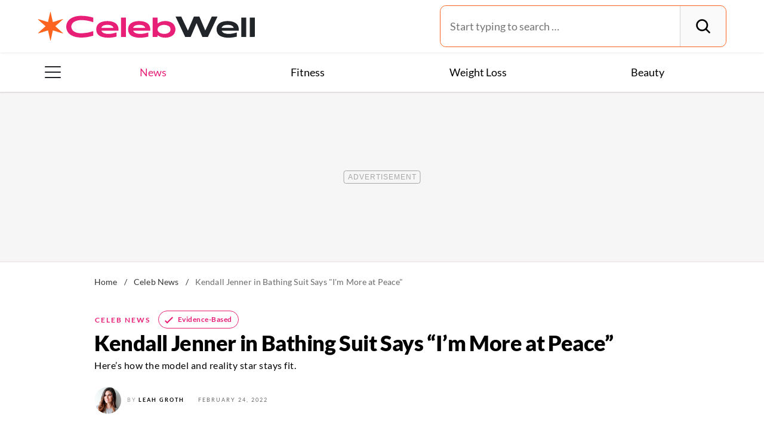

--- FILE ---
content_type: text/html; charset=UTF-8
request_url: https://celebwell.com/news-kendall-jenner-in-bathing-suit-says-im-more-at-peace/
body_size: 36334
content:
<!DOCTYPE html>
<html lang="en">
<head>
	<meta charset="UTF-8">
	<meta http-equiv="X-UA-Compatible" content="IE=edge">
	<meta id="viewportWidth" name="viewport" content="width=device-width">
		
	<meta name='robots' content='index, follow, max-image-preview:large, max-snippet:-1, max-video-preview:-1' />
	<style>img:is([sizes="auto" i], [sizes^="auto," i]) { contain-intrinsic-size: 3000px 1500px }</style>
	
	<!-- This site is optimized with the Yoast SEO Premium plugin v26.2 (Yoast SEO v26.2) - https://yoast.com/wordpress/plugins/seo/ -->
	<title>Kendall Jenner in Bathing Suit Says &quot;I&#039;m More at Peace&quot; &#8212; Celebwell</title>
	<meta name="description" content="Kendall Jenner shows off her fit figure on the new cover of i-D, in which she discusses her life. &quot;I’m just a lot more at peace.&quot;" />
	<link rel="canonical" href="https://celebwell.com/news-kendall-jenner-in-bathing-suit-says-im-more-at-peace/" />
	<meta property="og:locale" content="en_US" />
	<meta property="og:type" content="article" />
	<meta property="og:title" content="Kendall Jenner in Bathing Suit Says &quot;I&#039;m More at Peace&quot;" />
	<meta property="og:description" content="Kendall Jenner shows off her fit figure on the new cover of i-D, in which she discusses her life. &quot;I’m just a lot more at peace.&quot;" />
	<meta property="og:url" content="https://celebwell.com/news-kendall-jenner-in-bathing-suit-says-im-more-at-peace/" />
	<meta property="og:site_name" content="Celebwell" />
	<meta property="article:published_time" content="2022-02-24T15:11:19+00:00" />
	<meta property="og:image" content="https://celebwell.com/wp-content/uploads/sites/2/2021/10/GettyImages-1204872171-crop.jpg?quality=82&strip=all" />
	<meta property="og:image:width" content="1200" />
	<meta property="og:image:height" content="597" />
	<meta property="og:image:type" content="image/jpeg" />
	<meta name="author" content="Leah Groth" />
	<meta name="twitter:card" content="summary_large_image" />
	<meta name="twitter:label1" content="Written by" />
	<meta name="twitter:data1" content="Leah Groth" />
	<meta name="twitter:label2" content="Est. reading time" />
	<meta name="twitter:data2" content="6 minutes" />
	<script type="application/ld+json" class="yoast-schema-graph">{"@context":"https://schema.org","@graph":[{"@type":"ImageObject","inLanguage":"en-US","@id":"https://celebwell.com/news-kendall-jenner-in-bathing-suit-says-im-more-at-peace/#primaryimage","url":"https://celebwell.com/wp-content/uploads/sites/2/2021/10/GettyImages-1204872171-crop.jpg?quality=82&strip=all","contentUrl":"https://celebwell.com/wp-content/uploads/sites/2/2021/10/GettyImages-1204872171-crop.jpg?quality=82&strip=all","width":1200,"height":597},{"@type":"BreadcrumbList","@id":"https://celebwell.com/news-kendall-jenner-in-bathing-suit-says-im-more-at-peace/#breadcrumb","itemListElement":[{"@type":"ListItem","position":1,"name":"Home","item":"https://celebwell.com/"},{"@type":"ListItem","position":2,"name":"Celeb News","item":"https://celebwell.com/celeb-news/"},{"@type":"ListItem","position":3,"name":"Kendall Jenner in Bathing Suit Says \"I'm More at Peace\""}]},{"@type":"WebSite","@id":"https://celebwell.com/#website","url":"https://celebwell.com/","name":"Celebwell","description":"Your ultimate source for expert nutrition tips and health advice, covering wellness, healthy recipes, cooking hacks, food news, style trends and shopping.","publisher":{"@id":"https://celebwell.com/#organization"},"potentialAction":[{"@type":"SearchAction","target":{"@type":"EntryPoint","urlTemplate":"https://celebwell.com/?s={search_term_string}"},"query-input":{"@type":"PropertyValueSpecification","valueRequired":true,"valueName":"search_term_string"}}],"inLanguage":"en-US"},{"@type":"NewsMediaOrganization","@id":"https://celebwell.com/#organization","name":"Celebwell","url":"https://celebwell.com/","logo":{"@type":"ImageObject","inLanguage":"en-US","@id":"https://celebwell.com/#/schema/logo/image/","url":"https://celebwell.com/wp-content/uploads/sites/2/2023/07/logo-cw-yoast.png?strip=all","contentUrl":"https://celebwell.com/wp-content/uploads/sites/2/2023/07/logo-cw-yoast.png?strip=all","width":696,"height":696,"caption":"Celebwell"},"image":{"@id":"https://celebwell.com/#/schema/logo/image/"},"foundingDate":"2021-07-01","masthead":"https://celebwell.com/about-celebwell/#ourteam","publishingPrinciples":"https://galvanized.com/editorial-policy-standards/","ethicsPolicy":"https://galvanized.com/editorial-policy-standards/#ethics","diversityPolicy":"https://galvanized.com/editorial-policy-standards/#diversity","correctionsPolicy":"https://galvanized.com/editorial-policy-standards/#corrections"},{"@type":"Person","@id":"https://celebwell.com/#/schema/person/a2b1b3662dbcbc902d2eea1600512762","name":"Leah Groth","image":{"@type":"ImageObject","inLanguage":"en-US","@id":"https://celebwell.com/#/schema/person/image/bc9ab4c3eaaa0f6c288129bbae90cbf7","url":"https://bodynetwork.com/wp-content/uploads/sites/9/2024/02/leah-groth_avatar-500x500.jpg","contentUrl":"https://bodynetwork.com/wp-content/uploads/sites/9/2024/02/leah-groth_avatar-500x500.jpg","caption":"Leah Groth"},"description":"With over two decades in media, Leah has developed a diverse portfolio spanning health and wellness, fashion and beauty, lifestyle, home décor, travel, and parenting. As Shopping Editor, she helps shape high-performing editorial coverage across retail and consumer trends. Based in Pennsylvania, Leah lives near many of the stores she covers—making her a hands-on shopper who knows what’s worth grabbing in person. Her kids love tagging along on shopping trips, keeping her on top of what real American families are really buying. Leah can be reached at leahsgroth@gmail.com.","sameAs":["https://www.linkedin.com/in/leahgroth/"],"knowsAbout":["Leah Groth is an experienced shopping editor and journalist for Best Life and Eat This","Not That!","covering everything from Costco and Aldi to Dollar Tree","Nordstrom Rack","and Old Navy—bringing readers the best new finds","trends","and deals each week. With a deep background in pop culture","lifestyle","and copy editing","Leah has contributed to major outlets including InStyle","Cosmopolitan","Women's Health","Reader's Digest","Health","CBS","Prevention","Harper's Bazaar","Woman's Day","Marie Claire","Woman's World","Livestrong","and mindbodygreen."],"jobTitle":"Shopping Editor","url":"https://celebwell.com/author/leah-groth/"}]}</script>
	<!-- / Yoast SEO Premium plugin. -->


<meta name="fediverse:creator" content="@EatThisNotThat@flipboard.social"><link rel='dns-prefetch' href='//instaread.co' />
<link rel='dns-prefetch' href='//cdn.parsely.com' />
<link rel='dns-prefetch' href='//widgets.outbrain.com' />
<link rel='dns-prefetch' href='//stats.wp.com' />
<link href='https://htlbid.com' rel='preconnect' />
<link rel='preconnect' href='https://instaread.co' />
<link rel="alternate" type="text/xml" title="Celebwell &raquo; Celeb News Category Feed" href="https://celebwell.com/celeb-news/feed/" />
<link rel="preload" as="image" fetchpriority="high" imagesrcset="https://celebwell.com/wp-content/uploads/sites/2/2021/10/GettyImages-1204872171-crop.jpg?quality=82&amp;strip=all 1200w, https://celebwell.com/wp-content/uploads/sites/2/2021/10/GettyImages-1204872171-crop.jpg?resize=640,318&amp;quality=82&amp;strip=all 640w, https://celebwell.com/wp-content/uploads/sites/2/2021/10/GettyImages-1204872171-crop.jpg?resize=768,382&amp;quality=82&amp;strip=all 768w, https://celebwell.com/wp-content/uploads/sites/2/2021/10/GettyImages-1204872171-crop.jpg?resize=1024,509&amp;quality=82&amp;strip=all 1024w, https://celebwell.com/wp-content/uploads/sites/2/2021/10/GettyImages-1204872171-crop.jpg?resize=473,235&amp;quality=82&amp;strip=all 473w" imagesizes="(max-width: 1024px) 100vw, 1024px"/><link rel="preload" as="image" imagesizes="(max-width: 640px) 90vw, 640px" imagesrcset="https://celebwell.com/wp-content/uploads/sites/2/2021/10/GettyImages-1204872171-crop.jpg?quality=82&amp;strip=1&amp;w=150px%2C&amp;crop=0%2C0%2C150px%2C84px 150w, https://celebwell.com/wp-content/uploads/sites/2/2021/10/GettyImages-1204872171-crop.jpg?quality=82&amp;strip=1&amp;w=200px%2C&amp;crop=0%2C0%2C200px%2C112px 200w, https://celebwell.com/wp-content/uploads/sites/2/2021/10/GettyImages-1204872171-crop.jpg?quality=82&amp;strip=1&amp;w=300px%2C&amp;crop=0%2C0%2C300px%2C169px 300w, https://celebwell.com/wp-content/uploads/sites/2/2021/10/GettyImages-1204872171-crop.jpg?quality=82&amp;strip=1&amp;w=400px%2C&amp;crop=0%2C0%2C400px%2C225px 400w, https://celebwell.com/wp-content/uploads/sites/2/2021/10/GettyImages-1204872171-crop.jpg?quality=82&amp;strip=1&amp;w=600px%2C&amp;crop=0%2C0%2C600px%2C338px 600w, https://celebwell.com/wp-content/uploads/sites/2/2021/10/GettyImages-1204872171-crop.jpg?quality=82&amp;strip=1&amp;w=640px%2C&amp;crop=0%2C0%2C640px%2C360px 640w, https://celebwell.com/wp-content/uploads/sites/2/2021/10/GettyImages-1204872171-crop.jpg?quality=82&amp;strip=1&amp;w=800px%2C&amp;crop=0%2C0%2C800px%2C450px 800w, https://celebwell.com/wp-content/uploads/sites/2/2021/10/GettyImages-1204872171-crop.jpg?quality=82&amp;strip=1&amp;w=970px%2C&amp;crop=0%2C0%2C970px%2C546px 970w, https://celebwell.com/wp-content/uploads/sites/2/2021/10/GettyImages-1204872171-crop.jpg?quality=82&amp;strip=1&amp;w=1200px%2C&amp;crop=0%2C0%2C1200px%2C675px 1200w, https://celebwell.com/wp-content/uploads/sites/2/2021/10/GettyImages-1204872171-crop.jpg?quality=82&amp;strip=1&amp;w=1250px%2C&amp;crop=0%2C0%2C1250px%2C702px 1250w, https://celebwell.com/wp-content/uploads/sites/2/2021/10/GettyImages-1204872171-crop.jpg?quality=82&amp;strip=1&amp;w=1400px%2C&amp;crop=0%2C0%2C1400px%2C788px 1400w, https://celebwell.com/wp-content/uploads/sites/2/2021/10/GettyImages-1204872171-crop.jpg?quality=82&amp;strip=1&amp;w=1600px%2C&amp;crop=0%2C0%2C1600px%2C900px 1600w, https://celebwell.com/wp-content/uploads/sites/2/2021/10/GettyImages-1204872171-crop.jpg?quality=82&amp;strip=1&amp;w=1920px%2C&amp;crop=0%2C0%2C1920px%2C1080px 1920w" importance="high">
<link rel="preload" as="style" href="https://celebwell.com/wp-content/themes/celebwell/css/main-concat.css?ver=1768300571">
<link rel="preload" href="https://celebwell.com/wp-content/themes/celebwell/fonts/lato-v17-latin-ext_latin-900.woff2" as="font" type="font/woff2" crossorigin>
<link rel="preload" href="https://celebwell.com/wp-content/themes/celebwell/fonts/lato-v17-latin-ext_latin-regular.woff2" as="font" type="font/woff2" crossorigin>
<style id='classic-theme-styles-inline-css'>
/*! This file is auto-generated */
.wp-block-button__link{color:#fff;background-color:#32373c;border-radius:9999px;box-shadow:none;text-decoration:none;padding:calc(.667em + 2px) calc(1.333em + 2px);font-size:1.125em}.wp-block-file__button{background:#32373c;color:#fff;text-decoration:none}
</style>
<style id='co-authors-plus-coauthors-style-inline-css'>
.wp-block-co-authors-plus-coauthors.is-layout-flow [class*=wp-block-co-authors-plus]{display:inline}

</style>
<style id='co-authors-plus-avatar-style-inline-css'>
.wp-block-co-authors-plus-avatar :where(img){height:auto;max-width:100%;vertical-align:bottom}.wp-block-co-authors-plus-coauthors.is-layout-flow .wp-block-co-authors-plus-avatar :where(img){vertical-align:middle}.wp-block-co-authors-plus-avatar:is(.alignleft,.alignright){display:table}.wp-block-co-authors-plus-avatar.aligncenter{display:table;margin-inline:auto}

</style>
<style id='co-authors-plus-image-style-inline-css'>
.wp-block-co-authors-plus-image{margin-bottom:0}.wp-block-co-authors-plus-image :where(img){height:auto;max-width:100%;vertical-align:bottom}.wp-block-co-authors-plus-coauthors.is-layout-flow .wp-block-co-authors-plus-image :where(img){vertical-align:middle}.wp-block-co-authors-plus-image:is(.alignfull,.alignwide) :where(img){width:100%}.wp-block-co-authors-plus-image:is(.alignleft,.alignright){display:table}.wp-block-co-authors-plus-image.aligncenter{display:table;margin-inline:auto}

</style>
<style id='wp-parsely-recommendations-style-inline-css'>
.parsely-recommendations-list-title{font-size:1.2em}.parsely-recommendations-list{list-style:none;padding:unset}.parsely-recommendations-cardbody{overflow:hidden;padding:.8em;text-overflow:ellipsis;white-space:nowrap}.parsely-recommendations-cardmedia{padding:.8em .8em 0}

</style>
<style id='jetpack-sharing-buttons-style-inline-css'>
.jetpack-sharing-buttons__services-list{display:flex;flex-direction:row;flex-wrap:wrap;gap:0;list-style-type:none;margin:5px;padding:0}.jetpack-sharing-buttons__services-list.has-small-icon-size{font-size:12px}.jetpack-sharing-buttons__services-list.has-normal-icon-size{font-size:16px}.jetpack-sharing-buttons__services-list.has-large-icon-size{font-size:24px}.jetpack-sharing-buttons__services-list.has-huge-icon-size{font-size:36px}@media print{.jetpack-sharing-buttons__services-list{display:none!important}}.editor-styles-wrapper .wp-block-jetpack-sharing-buttons{gap:0;padding-inline-start:0}ul.jetpack-sharing-buttons__services-list.has-background{padding:1.25em 2.375em}
</style>
<style id='elasticpress-facet-style-inline-css'>
.widget_ep-facet input[type=search],.wp-block-elasticpress-facet input[type=search]{margin-bottom:1rem}.widget_ep-facet .searchable .inner,.wp-block-elasticpress-facet .searchable .inner{max-height:20em;overflow:scroll}.widget_ep-facet .term.hide,.wp-block-elasticpress-facet .term.hide{display:none}.widget_ep-facet .empty-term,.wp-block-elasticpress-facet .empty-term{opacity:.5;position:relative}.widget_ep-facet .empty-term:after,.wp-block-elasticpress-facet .empty-term:after{bottom:0;content:" ";display:block;left:0;position:absolute;right:0;top:0;width:100%;z-index:2}.widget_ep-facet .level-1,.wp-block-elasticpress-facet .level-1{padding-left:20px}.widget_ep-facet .level-2,.wp-block-elasticpress-facet .level-2{padding-left:40px}.widget_ep-facet .level-3,.wp-block-elasticpress-facet .level-3{padding-left:60px}.widget_ep-facet .level-4,.wp-block-elasticpress-facet .level-4{padding-left:5pc}.widget_ep-facet .level-5,.wp-block-elasticpress-facet .level-5{padding-left:75pt}.widget_ep-facet input[disabled],.wp-block-elasticpress-facet input[disabled]{cursor:pointer;opacity:1}.widget_ep-facet .term a,.wp-block-elasticpress-facet .term a{-webkit-box-align:center;-ms-flex-align:center;align-items:center;display:-webkit-box;display:-ms-flexbox;display:flex;position:relative}.widget_ep-facet .term a:hover .ep-checkbox,.wp-block-elasticpress-facet .term a:hover .ep-checkbox{background-color:#ccc}.ep-checkbox{-webkit-box-align:center;-ms-flex-align:center;-ms-flex-negative:0;-webkit-box-pack:center;-ms-flex-pack:center;align-items:center;background-color:#eee;display:-webkit-box;display:-ms-flexbox;display:flex;flex-shrink:0;height:1em;justify-content:center;margin-right:.25em;width:1em}.ep-checkbox:after{border:solid #fff;border-width:0 .125em .125em 0;content:"";display:none;height:.5em;-webkit-transform:rotate(45deg);transform:rotate(45deg);width:.25em}.ep-checkbox.checked{background-color:#5e5e5e}.ep-checkbox.checked:after{display:block}

</style>
<link rel='stylesheet' id='gnp-css' href='https://celebwell.com/wp-content/client-mu-plugins/galvanized-network-plugin/build/css/gnp.css?ver=1506687b467389d9434f' media='all' />
<link rel='stylesheet' id='gnp-celebwell-css' href='https://celebwell.com/wp-content/client-mu-plugins/galvanized-network-plugin/build/css/celebwell.css?ver=b2c4caa2a47466803560' media='all' />
<style id='google-fonts-lato-inline-css'>
@font-face{font-family:Lato;font-style:normal;font-weight:300;font-display:swap;src:url(/wp-content/themes/celebwell/fonts/lato-v17-latin-ext_latin-300.woff2) format('woff2'),url(/wp-content/themes/celebwell/fonts/lato-v17-latin-ext_latin-300.woff) format('woff')}@font-face{font-family:Lato;font-style:normal;font-weight:400;font-display:swap;src:url(/wp-content/themes/celebwell/fonts/lato-v17-latin-ext_latin-regular.woff2) format('woff2'),url(/wp-content/themes/celebwell/fonts/lato-v17-latin-ext_latin-regular.woff) format('woff')}@font-face{font-family:Lato;font-style:normal;font-weight:700;font-display:swap;src:url(/wp-content/themes/celebwell/fonts/lato-v17-latin-ext_latin-700.woff2) format('woff2'),url(/wp-content/themes/celebwell/fonts/lato-v17-latin-ext_latin-700.woff) format('woff')}@font-face{font-family:Lato;font-style:normal;font-weight:900;font-display:swap;src:url(/wp-content/themes/celebwell/fonts/lato-v17-latin-ext_latin-900.woff2) format('woff2'),url(/wp-content/themes/celebwell/fonts/lato-v17-latin-ext_latin-900.woff) format('woff')}@font-face{font-family:Lato;font-style:italic;font-weight:400;font-display:swap;src:url(/wp-content/themes/celebwell/fonts/lato-v17-latin-ext_latin-italic.woff2) format('woff2'),url(/wp-content/themes/celebwell/fonts/lato-v17-latin-ext_latin-italic.woff) format('woff')}
</style>
<link rel='stylesheet' id='main-css' href='https://celebwell.com/wp-content/themes/celebwell/css/main-concat.css?ver=1768300571' media='all' />
<style id='xcurrent-critical-lazy-embeds-inline-css'>
lite-youtube,lite-vimeo{background-color:#000;display:block;contain:content;background-position:center center;background-size:cover;position:relative}lite-youtube::after{content:"";display:block;padding-bottom:calc(100% / (16 / 9))}lite-youtube iframe{width:100%;height:100%;position:absolute;top:0;left:0}lite-youtube>.lty-playbtn{display:none}lite-vimeo{aspect-ratio:16/9}.lazy-embed,.lazy-embed--loaded{min-height:var(--mobile-height, 100px)}@media only screen and (min-width: 600px){.lazy-embed,.lazy-embed--loaded{min-height:var(--desktop-height, 100px)}}.embed-twitter-com blockquote.twitter-tweet{visibility:hidden;opacity:0}.tweet-container{max-width:550px}.tweet-container video{max-width:100%}.tweet-media__img,.tweet-media__video{aspect-ratio:var(--ar, 16/9)}.embed-tiktok-com{min-height:743px;margin:18px 0 0}@media only screen and (min-width: 600px){.embed-tiktok-com{min-height:728px}}.embed-tiktok-com .tiktok-embed{visibility:hidden;opacity:0;margin:0}.embed-instagram-com{min-height:var(--mobile-height, 509px)}@media only screen and (min-width: 600px){.embed-instagram-com{min-height:var(--desktop-height, 663px)}}.embed-instagram-com blockquote.instagram-media{visibility:hidden;opacity:0}

</style>
<script type="text/javascript" data-init="scroll" data-delay="0" data-src="https://widgets.outbrain.com/outbrain.js" id="outbrain-js" defer></script>
<link rel="https://api.w.org/" href="https://celebwell.com/wp-json/" /><link rel="alternate" title="JSON" type="application/json" href="https://celebwell.com/wp-json/wp/v2/posts/568282" /><link rel='shortlink' href='https://celebwell.com/?p=568282' />
<!-- InMobi Choice. Consent Manager Tag v3.0 (for TCF 2.2) -->
<script async type="text/javascript">
(function() {
  var host = window.location.hostname;
  var element = document.createElement('script');
  var firstScript = document.getElementsByTagName('script')[0];
  var url = 'https://cmp.inmobi.com'
	.concat('/choice/', 'GANCBjEfRH5Fe', '/', host, '/choice.js?tag_version=V3');
  var uspTries = 0;
  var uspTriesLimit = 3;
  element.async = true;
  element.type = 'text/javascript';
  element.src = url;

  firstScript.parentNode.insertBefore(element, firstScript);

  function makeStub() {
	var TCF_LOCATOR_NAME = '__tcfapiLocator';
	var queue = [];
	var win = window;
	var cmpFrame;

	function addFrame() {
	  var doc = win.document;
	  var otherCMP = !!(win.frames[TCF_LOCATOR_NAME]);

	  if (!otherCMP) {
		if (doc.body) {
		  var iframe = doc.createElement('iframe');

		  iframe.style.cssText = 'display:none';
		  iframe.name = TCF_LOCATOR_NAME;
		  doc.body.appendChild(iframe);
		} else {
		  setTimeout(addFrame, 5);
		}
	  }
	  return !otherCMP;
	}

	function tcfAPIHandler() {
	  var gdprApplies;
	  var args = arguments;

	  if (!args.length) {
		return queue;
	  } else if (args[0] === 'setGdprApplies') {
		if (
		  args.length > 3 &&
		  args[2] === 2 &&
		  typeof args[3] === 'boolean'
		) {
		  gdprApplies = args[3];
		  if (typeof args[2] === 'function') {
			args[2]('set', true);
		  }
		}
	  } else if (args[0] === 'ping') {
		var retr = {
		  gdprApplies: gdprApplies,
		  cmpLoaded: false,
		  cmpStatus: 'stub'
		};

		if (typeof args[2] === 'function') {
		  args[2](retr);
		}
	  } else {
		if(args[0] === 'init' && typeof args[3] === 'object') {
		  args[3] = Object.assign(args[3], { tag_version: 'V3' });
		}
		queue.push(args);
	  }
	}

	function postMessageEventHandler(event) {
	  var msgIsString = typeof event.data === 'string';
	  var json = {};

	  try {
		if (msgIsString) {
		  json = JSON.parse(event.data);
		} else {
		  json = event.data;
		}
	  } catch (ignore) {}

	  var payload = json.__tcfapiCall;

	  if (payload) {
		window.__tcfapi(
		  payload.command,
		  payload.version,
		  function(retValue, success) {
			var returnMsg = {
			  __tcfapiReturn: {
				returnValue: retValue,
				success: success,
				callId: payload.callId
			  }
			};
			if (msgIsString) {
			  returnMsg = JSON.stringify(returnMsg);
			}
			if (event && event.source && event.source.postMessage) {
			  event.source.postMessage(returnMsg, '*');
			}
		  },
		  payload.parameter
		);
	  }
	}

	while (win) {
	  try {
		if (win.frames[TCF_LOCATOR_NAME]) {
		  cmpFrame = win;
		  break;
		}
	  } catch (ignore) {}

	  if (win === window.top) {
		break;
	  }
	  win = win.parent;
	}
	if (!cmpFrame) {
	  addFrame();
	  win.__tcfapi = tcfAPIHandler;
	  win.addEventListener('message', postMessageEventHandler, false);
	}
  };

  makeStub();

  function makeGppStub() {
	const CMP_ID = 10;
	const SUPPORTED_APIS = [
	  '2:tcfeuv2',
	  '6:uspv1',
	  '7:usnatv1',
	  '8:usca',
	  '9:usvav1',
	  '10:uscov1',
	  '11:usutv1',
	  '12:usctv1'
	];

	window.__gpp_addFrame = function (n) {
	  if (!window.frames[n]) {
		if (document.body) {
		  var i = document.createElement("iframe");
		  i.style.cssText = "display:none";
		  i.name = n;
		  document.body.appendChild(i);
		} else {
		  window.setTimeout(window.__gpp_addFrame, 10, n);
		}
	  }
	};
	window.__gpp_stub = function () {
	  var b = arguments;
	  __gpp.queue = __gpp.queue || [];
	  __gpp.events = __gpp.events || [];

	  if (!b.length || (b.length == 1 && b[0] == "queue")) {
		return __gpp.queue;
	  }

	  if (b.length == 1 && b[0] == "events") {
		return __gpp.events;
	  }

	  var cmd = b[0];
	  var clb = b.length > 1 ? b[1] : null;
	  var par = b.length > 2 ? b[2] : null;
	  if (cmd === "ping") {
		clb(
		  {
			gppVersion: "1.1", // must be "Version.Subversion", current: "1.1"
			cmpStatus: "stub", // possible values: stub, loading, loaded, error
			cmpDisplayStatus: "hidden", // possible values: hidden, visible, disabled
			signalStatus: "not ready", // possible values: not ready, ready
			supportedAPIs: SUPPORTED_APIS, // list of supported APIs
			cmpId: CMP_ID, // IAB assigned CMP ID, may be 0 during stub/loading
			sectionList: [],
			applicableSections: [-1],
			gppString: "",
			parsedSections: {},
		  },
		  true
		);
	  } else if (cmd === "addEventListener") {
		if (!("lastId" in __gpp)) {
		  __gpp.lastId = 0;
		}
		__gpp.lastId++;
		var lnr = __gpp.lastId;
		__gpp.events.push({
		  id: lnr,
		  callback: clb,
		  parameter: par,
		});
		clb(
		  {
			eventName: "listenerRegistered",
			listenerId: lnr, // Registered ID of the listener
			data: true, // positive signal
			pingData: {
			  gppVersion: "1.1", // must be "Version.Subversion", current: "1.1"
			  cmpStatus: "stub", // possible values: stub, loading, loaded, error
			  cmpDisplayStatus: "hidden", // possible values: hidden, visible, disabled
			  signalStatus: "not ready", // possible values: not ready, ready
			  supportedAPIs: SUPPORTED_APIS, // list of supported APIs
			  cmpId: CMP_ID, // list of supported APIs
			  sectionList: [],
			  applicableSections: [-1],
			  gppString: "",
			  parsedSections: {},
			},
		  },
		  true
		);
	  } else if (cmd === "removeEventListener") {
		var success = false;
		for (var i = 0; i < __gpp.events.length; i++) {
		  if (__gpp.events[i].id == par) {
			__gpp.events.splice(i, 1);
			success = true;
			break;
		  }
		}
		clb(
		  {
			eventName: "listenerRemoved",
			listenerId: par, // Registered ID of the listener
			data: success, // status info
			pingData: {
			  gppVersion: "1.1", // must be "Version.Subversion", current: "1.1"
			  cmpStatus: "stub", // possible values: stub, loading, loaded, error
			  cmpDisplayStatus: "hidden", // possible values: hidden, visible, disabled
			  signalStatus: "not ready", // possible values: not ready, ready
			  supportedAPIs: SUPPORTED_APIS, // list of supported APIs
			  cmpId: CMP_ID, // CMP ID
			  sectionList: [],
			  applicableSections: [-1],
			  gppString: "",
			  parsedSections: {},
			},
		  },
		  true
		);
	  } else if (cmd === "hasSection") {
		clb(false, true);
	  } else if (cmd === "getSection" || cmd === "getField") {
		clb(null, true);
	  }
	  //queue all other commands
	  else {
		__gpp.queue.push([].slice.apply(b));
	  }
	};
	window.__gpp_msghandler = function (event) {
	  var msgIsString = typeof event.data === "string";
	  try {
		var json = msgIsString ? JSON.parse(event.data) : event.data;
	  } catch (e) {
		var json = null;
	  }
	  if (typeof json === "object" && json !== null && "__gppCall" in json) {
		var i = json.__gppCall;
		window.__gpp(
		  i.command,
		  function (retValue, success) {
			var returnMsg = {
			  __gppReturn: {
				returnValue: retValue,
				success: success,
				callId: i.callId,
			  },
			};
			event.source.postMessage(msgIsString ? JSON.stringify(returnMsg) : returnMsg, "*");
		  },
		  "parameter" in i ? i.parameter : null,
		  "version" in i ? i.version : "1.1"
		);
	  }
	};
	if (!("__gpp" in window) || typeof window.__gpp !== "function") {
	  window.__gpp = window.__gpp_stub;
	  window.addEventListener("message", window.__gpp_msghandler, false);
	  window.__gpp_addFrame("__gppLocator");
	}
  };

  makeGppStub();

  var uspStubFunction = function() {
	var arg = arguments;
	if (typeof window.__uspapi !== uspStubFunction) {
	  setTimeout(function() {
		if (typeof window.__uspapi !== 'undefined') {
		  window.__uspapi.apply(window.__uspapi, arg);
		}
	  }, 500);
	}
  };

  var checkIfUspIsReady = function() {
	uspTries++;
	if (window.__uspapi === uspStubFunction && uspTries < uspTriesLimit) {
	  console.warn('USP is not accessible');
	} else {
	  clearInterval(uspInterval);
	}
  };

  if (typeof window.__uspapi === 'undefined') {
	window.__uspapi = uspStubFunction;
	var uspInterval = setInterval(checkIfUspIsReady, 6000);
  }
})();
</script>
<!-- End InMobi Choice. Consent Manager Tag v3.0 (for TCF 2.2) -->
<link rel="stylesheet" type="text/css" href="https://htlbid.com/v3/celebwell.com/htlbid.css" />
<script async src="https://htlbid.com/v3/celebwell.com/htlbid.js"></script>
<script>
	window.htlbid = window.htlbid || {};
	htlbid.cmd = htlbid.cmd || [];
	htlbid.cmd.push(function() {
		htlbid.setTargeting("is_testing","no"); // Set to "no" for production
		htlbid.setTargeting("is_home", "no"); // Set to "yes" on the homepage
		htlbid.setTargeting("category", "Celeb News"); // dynamically pass page category into this function
		htlbid.setTargeting("post_id", "568282"); // dynamically pass unique post/page id into this function
		htlbid.layout();
	});
</script>
<script>!function(){window.gnp=window.gnp||{};const n=navigator.deviceMemory||null;window.gnp.isLowMemory=null!==n&&n<=4,window.gnp.isLighthouseAudit=/Lighthouse|Moto g/i.test(navigator.userAgent),window.gnp.isSlowHardware=!(document.cookie.indexOf("isSlowHardware=0")>-1||window.innerWidth>=768||/iPad|iPhone|iPod/i.test(navigator.userAgent)),!window.gnp.isLighthouseAudit&&window.performance&&window.addEventListener("load",(function(){const n=[];performance.getEntriesByType("paint").forEach((function(i){n.push(i)}));const i=n.find((function(n){return"first-contentful-paint"===n.name}));if(i&&(window.gnp.isSlowHardware=i.startTime>1800,!window.gnp.isSlowHardware)){const n=new Date;n.setTime(Date.now()+6048e5),document.cookie="isSlowHardware="+(window.gnp.isSlowHardware?1:0)+"; path=/; expires="+n.toUTCString()}}))}();</script>
<meta name="parsely-tags" content="news" />
<!-- site-navigation-element Schema optimized by Schema Pro --><script type="application/ld+json">{"@context":"https:\/\/schema.org","@graph":[{"@context":"https:\/\/schema.org","@type":"SiteNavigationElement","id":"site-navigation","name":"News","url":"https:\/\/celebwell.com\/celeb-news\/"},{"@context":"https:\/\/schema.org","@type":"SiteNavigationElement","id":"site-navigation","name":"Fitness","url":"https:\/\/celebwell.com\/fitness\/"},{"@context":"https:\/\/schema.org","@type":"SiteNavigationElement","id":"site-navigation","name":"Weight Loss","url":"https:\/\/celebwell.com\/weight-loss\/"},{"@context":"https:\/\/schema.org","@type":"SiteNavigationElement","id":"site-navigation","name":"Beauty","url":"https:\/\/celebwell.com\/beauty\/"},{"@context":"https:\/\/schema.org","@type":"SiteNavigationElement","id":"site-navigation","name":"The Books","url":"https:\/\/www.galvanizedbooks.com\/"},{"@context":"https:\/\/schema.org","@type":"SiteNavigationElement","id":"site-navigation","name":"The Newsletter","url":"\/newsletters\/"}]}</script><!-- / site-navigation-element Schema optimized by Schema Pro -->	<style>img#wpstats{display:none}</style>
		<script type="application/ld+json" class="wp-parsely-metadata">{"@type":"NewsArticle","@id":"https:\/\/celebwell.com\/news-kendall-jenner-in-bathing-suit-says-im-more-at-peace\/#article","isPartOf":{"@id":"https:\/\/celebwell.com\/news-kendall-jenner-in-bathing-suit-says-im-more-at-peace\/"},"author":[{"@type":"Person","name":"Leah Groth","url":"https:\/\/celebwell.com\/author\/leah-groth\/","jobTitle":"Shopping Editor","sameAs":["https:\/\/www.linkedin.com\/in\/leahgroth\/"]}],"headline":"Kendall Jenner in Bathing Suit Says &#8220;I&#8217;m More at Peace&#8221;","datePublished":"2022-02-24T15:11:19Z","mainEntityOfPage":{"@type":"WebPage","@id":"https:\/\/celebwell.com\/news-kendall-jenner-in-bathing-suit-says-im-more-at-peace\/"},"wordCount":1010,"publisher":{"@type":"NewsMediaOrganization","name":"Celebwell","logo":{"@type":"ImageObject","url":"https:\/\/celebwell.com\/wp-content\/themes\/celebwell\/img\/logotype.png","height":"73px","width":"400px"},"foundingDate":"2021","masthead":"https:\/\/celebwell.com\/about-celebwell\/#ourteam","publishingPrinciples":"https:\/\/celebwell.com\/about-celebwell\/#policy","correctionsPolicy":"https:\/\/celebwell.com\/about-celebwell\/#accuracy","ethicsPolicy":"https:\/\/celebwell.com\/about-celebwell\/#ethics"},"image":{"@type":"ImageObject","url":"https:\/\/celebwell.com\/wp-content\/uploads\/sites\/2\/2021\/10\/GettyImages-1204872171-crop.jpg?quality=82&strip=all","width":1200,"height":597},"thumbnailUrl":"https:\/\/celebwell.com\/wp-content\/uploads\/sites\/2\/2021\/10\/GettyImages-1204872171-crop.jpg?quality=82&strip=all&w=150&h=150&crop=1","keywords":["news"],"articleSection":"Celeb News","inLanguage":"en","@context":"https:\/\/schema.org","url":"https:\/\/celebwell.com\/news-kendall-jenner-in-bathing-suit-says-im-more-at-peace\/","creator":["Leah Groth"],"dateModified":"2022-02-24T15:11:19Z","alternativeHeadline":"Kendall Jenner in Bathing Suit Says \"I'm More at Peace\" &#8212; Celebwell","description":"Kendall Jenner shows off her fit figure on the new cover of i-D, in which she discusses her life. \"I\u2019m just a lot more at peace.\"","articleBody":"Kendall Jenner is dressed to thrill! The 26-year-old supermodel and entrepreneur showed off her famous curves on the brand new cover of i-D, in which she discusses her life in the spotlight. \"I\u2019m just a lot more at peace with things now,\" she tells the outlet. \"It\u2019s hard to explain\u2026 it\u2019s just something that you learn to live with, I guess.\u201d How does she keep herself so fantastically fit? Read on for 8 of Kendall Jenner\u2019s top tips for staying in shape and the photos that prove they work\u2014and to get beach-ready yourself, don't miss these essential 30 Best-Ever Celebrity Bathing Suit Photos!\r\n\r\n\r\n\r\nhttps:\/\/www.instagram.com\/p\/CaXN3mqD6n0\/?utm_source=ig_web_copy_link\r\n\r\nIf you want to get into shape a la Kendall, you better go hard. \u201cI\u2019d go to my trainer, then I\u2019d go for a run a couple hours later,\u201d she told People about her intense training sessions for a Victoria\u2019s Secret Fashion Show. \u201cI worked out so hard for that, like, literally every single day \u2014 sometimes twice.\u201d \u201cI think I feel really good mentally when I feel really good physically,\u201d she tells i-D in the new interview.\r\n\r\n\r\n\r\n\r\n\r\nKendall\u2019s workouts usually focus on old school strength training and cardio. One of the trainers she has worked with, Autumn Calabrese, revealed to Us that the model does hour-long workouts three to four times a week. A simple push up can make all the difference. \"Place your hands on the floor about shoulder width apart, and extend your legs so your weight is balanced on your hands and toes,\" says\u00a0trainer Mark Langowski. \"Your body should form a straight line from head to toe. Inhale as you bend your elbows to lower yourself until your chest is almost touching the floor, then exhale as you straighten your arms and push your body up until your arms are straight. (If you cannot do a push up on your toes, do as many as you can from your toes and then complete the remainder from your knees. You should be able to gradually do more during each workout.) The key with pushups is to keep your core tight and think about pushing the ground away from you.\"\r\n\r\n\r\n\r\n\r\n\r\nEat healthy, most of the time, is Kendall\u2019s diet methodology. While the majority of her eating is clean, she has one go-to cheat food: Fritos Chili Cheese. \u201cEver since I was a kid [they\u2019re] the only chips that I truly love and will eat all the time. They\u2019re really bomb,\u201d she told People.\u00a0\r\n\r\n\r\n\r\n\r\n\r\nKendall has one favorite form of cardio. \u201cI love running outside,\u201d she told People. \u201cYou can go on a run on a treadmill but it\u2019s really not the same. I used to be the most athletic kid. I was always outside. I was super outdoorsy running around in the mud and doing that kind of stuff. I don\u2019t do that ever [now]. You\u2019re always like stuck inside, you\u2019re always in a gym, or you\u2019re always in your phone or whatever. So to actually to get outside and run outside \u2026 I enjoy it.\u201d\r\n\r\n\r\n\r\n\r\n\r\nIt\u2019s all about self-motivation, Kendall says. \"Sometimes when I'm watching TV, I think to myself, 'I should be doing crunches and sit-ups right now,'\" she wrote on her no-longer-active blog per Byrdie. \"Then I get off the couch and do it.\"\r\n\r\n\r\n\r\n\r\n\r\n\"People will find it hard to believe, that girl squats, dead-lifts and does pull-ups,\" Kendall's trainer Gunnar Peterson once said. Here's a superset that will get you results, from trainer Langowski:\r\n\r\nStanding Isometric Squat Row: 12 reps\r\n\r\nStand in front of a cable machine with a seated row attachment. (You can also use a resistance band attached to a something solid.) Set the resistance to about \u00bc of your body weight. Hold the handle with both hands and bend your knees until your thighs are parallel to the ground. Staying in this squat position, use the muscles of your arms and back to slowly pull the handle to your chest. Holding the squat position, slowly release, while still keeping your shoulders stacked on top of your hips.\r\n\r\nMountain Climbers. 30 seconds.\r\n\r\nGet into a push-up position with your weight balanced on your hands and toes. Now bend one knee and drive it toward your chest, then immediately return it to the starting position and do the same with the opposite leg. Continue alternating legs at the most rapid speed you can to appear as if you were running up a mountain.\r\n\r\n\r\n\r\n\r\n\r\n \"I have low blood sugar, so I definitely need things to keep me going (aka lots of food!),\" Jenner has written on her app. \"Here's what will forever and always make my list: Twix, Justin's Peanut Butter, chips and guac, and hummus and carrots. See, pretty simple\u2014just feed me, and I'm ready to go!\" The protein in the PB and healthy fats in the guac are a great choice.\r\n\r\n\r\n\r\n\r\n\r\n\u201cI was having a panic attack two nights ago, and I was just like, \u2018Oh, but you know what? I\u2019m just going to pick up this book and try to forget,\u2019\u201d she told i-D, which noted \"at the moment she\u2019s reading the romance novel\u00a0It Ends with Us\u00a0by Colleen Hoover, and mentions that her best friend is reading it with her so that they can discuss it as they go.\" Reading is a \u201cgreat form of therapy and form of distraction...I just love having things that are for me and no one else, you know? I feel like reading is one of those things.\u201d","mainEntity":{"@type":"ItemList","name":"Kendall Jenner in Bathing Suit Says &#8220;I&#8217;m More at Peace&#8221;","numberOfItems":7,"itemListElement":[{"@type":"ListItem","position":1,"item":{"@type":"Thing","name":"Focus On Cardio and Strength Training","url":"https:\/\/celebwell.com\/news-kendall-jenner-in-bathing-suit-says-im-more-at-peace\/#focus-on-cardio-and-strength-training","description":"Kendall\u2019s workouts usually focus on old school strength training and cardio. One of the trainers she has worked with, Autumn Calabrese, revealed to Us that the model does hour-long workouts three to four times a week. A simple push up ...","image":"https:\/\/celebwell.com\/wp-content\/uploads\/sites\/2\/2022\/02\/GettyImages-1340273771-1.jpg?quality=82&strip=all&w=640"}},{"@type":"ListItem","position":2,"item":{"@type":"Thing","name":"Eat Healthy","url":"https:\/\/celebwell.com\/news-kendall-jenner-in-bathing-suit-says-im-more-at-peace\/#eat-healthy","description":"Eat healthy, most of the time, is Kendall\u2019s diet methodology. While the majority of her eating is clean, she has one go-to cheat food: Fritos Chili Cheese. \u201cEver since I was a kid [they\u2019re] the only chips that I truly ...","image":"https:\/\/celebwell.com\/wp-content\/uploads\/sites\/2\/2022\/02\/GettyImages-1235902188.jpg?quality=82&strip=all&w=640"}},{"@type":"ListItem","position":3,"item":{"@type":"Thing","name":"Running Is the Best Cardio","url":"https:\/\/celebwell.com\/news-kendall-jenner-in-bathing-suit-says-im-more-at-peace\/#running-is-the-best-cardio","description":"Kendall has one favorite form of cardio. \u201cI love running outside,\u201d she told People. \u201cYou can go on a run on a treadmill but it\u2019s really not the same. I used to be the most athletic kid. I was always ...","image":"https:\/\/celebwell.com\/wp-content\/uploads\/sites\/2\/2022\/02\/GettyImages-1339698240-1.jpg?quality=82&strip=all&w=640"}},{"@type":"ListItem","position":4,"item":{"@type":"Thing","name":"Learn How to Self-Motivate","url":"https:\/\/celebwell.com\/news-kendall-jenner-in-bathing-suit-says-im-more-at-peace\/#learn-how-to-self-motivate","description":"It\u2019s all about self-motivation, Kendall says. \"Sometimes when I'm watching TV, I think to myself, 'I should be doing crunches and sit-ups right now,'\" she wrote on her no-longer-active blog per Byrdie. \"Then I get off the couch and do ...","image":"https:\/\/celebwell.com\/wp-content\/uploads\/sites\/2\/2022\/02\/GettyImages-1346655572.jpg?quality=82&strip=all&w=640"}},{"@type":"ListItem","position":5,"item":{"@type":"Thing","name":"She Puts in the Work","url":"https:\/\/celebwell.com\/news-kendall-jenner-in-bathing-suit-says-im-more-at-peace\/#she-puts-in-the-work","description":"\"People will find it hard to believe, that girl squats, dead-lifts and does pull-ups,\" Kendall's trainer Gunnar Peterson once said. Here's a superset that will get you results, from trainer Langowski: Standing Isometric Squat Row: 12 reps Stand in front ...","image":"https:\/\/celebwell.com\/wp-content\/uploads\/sites\/2\/2022\/02\/GettyImages-1339480659.jpg?quality=82&strip=all&w=640"}},{"@type":"ListItem","position":6,"item":{"@type":"Thing","name":"She Snacks","url":"https:\/\/celebwell.com\/news-kendall-jenner-in-bathing-suit-says-im-more-at-peace\/#she-snacks","description":"\"I have low blood sugar, so I definitely need things to keep me going (aka lots of food!),\" Jenner has written on her app. \"Here's what will forever and always make my list: Twix, Justin's Peanut Butter, chips and guac, ...","image":"https:\/\/celebwell.com\/wp-content\/uploads\/sites\/2\/2022\/02\/GettyImages-1326322633.jpg?quality=82&strip=all&w=640"}},{"@type":"ListItem","position":7,"item":{"@type":"Thing","name":"She Reads to Relax","url":"https:\/\/celebwell.com\/news-kendall-jenner-in-bathing-suit-says-im-more-at-peace\/#she-reads-to-relax","description":"\u201cI was having a panic attack two nights ago, and I was just like, \u2018Oh, but you know what? I\u2019m just going to pick up this book and try to forget,\u2019\u201d she told i-D, which noted \"at the moment she\u2019s ...","image":"https:\/\/celebwell.com\/wp-content\/uploads\/sites\/2\/2022\/02\/GettyImages-1202361416-1.jpg?quality=82&strip=all&w=640"}}]}}</script><script>
    var PushlySDK = window.PushlySDK || [];
    function pushly() { PushlySDK.push(arguments) }
    pushly('load', {
        domainKey: decodeURIComponent("s59FKvSVGCDQLltsaFiqTHbaEDwBQipLvA6E"),
        sw: "https://celebwell.com/wp-content/plugins/pushly/assets/js/pushly-sdk-worker.js.php",
        swScope: "https://celebwell.com/wp-content/plugins/pushly/"    });
</script>

<script>
window.addEventListener('load', function() {

	// Early return if the device is considered slow.
    if ( window.gnp.isSlowHardware  ) {
        return;
    }

	// Default delay of 1200ms for loading GTM.
    setTimeout(function() {
		(function( w, d, s, l, i ) {
			w[l] = w[l] || [];
			w[l].push( {
				'gtm.start':
					new Date().getTime(), event: 'gtm.js'
			} );
			var f = d.getElementsByTagName( s )[0],
				j = d.createElement( s ), dl = l != 'dataLayer' ? '&l=' + l : '';
			j.async = true;
			j.src = 'https://www.googletagmanager.com/gtm.js?id=' + i + dl;
			f.parentNode.insertBefore( j, f );
		})( window, document, 'script', 'dataLayer', 'GTM-TZW8S3J' );
    }, 1200);
});
</script>			<style id="wpsp-style-frontend"></style>
			<link rel="icon" href="https://celebwell.com/wp-content/uploads/sites/2/2024/01/CW_favicon-1.png?strip=all&#038;w=32" sizes="32x32" />
<link rel="icon" href="https://celebwell.com/wp-content/uploads/sites/2/2024/01/CW_favicon-1.png?strip=all&#038;w=192" sizes="192x192" />
<link rel="apple-touch-icon" href="https://celebwell.com/wp-content/uploads/sites/2/2024/01/CW_favicon-1.png?strip=all&#038;w=180" />
<meta name="msapplication-TileImage" content="https://celebwell.com/wp-content/uploads/sites/2/2024/01/CW_favicon-1.png?strip=all&#038;w=270" />
<style type="text/css" rel="nav-colors"></style>		<style type="text/css" id="wp-custom-css">
			.infinite-scroll-home .horizontal-ad {
text-align:center;
}		</style>
			<!-- HTML5 shim and Respond.js for IE8 support of HTML5 elements and media queries -->
	<!--[if lt IE 9]>
	<script src="https://oss.maxcdn.com/html5shiv/3.7.3/html5shiv.min.js" defer></script>
	<script src="https://oss.maxcdn.com/respond/1.4.2/respond.min.js" defer></script>
	<![endif]-->
</head>
<body class="wp-singular post-template-default single single-post postid-568282 single-format-standard wp-theme-celebwell wp-schema-pro-2.10.4 category-celeb-news">
<svg id="svg-source" style="display: none;" aria-hidden="true" xmlns="http://www.w3.org/2000/svg">
	<symbol id="svg-etnt-logo" viewBox="0 0 650.55 73.97" preserveAspectRatio="xMidYMid meet">
		<path
			d="M312.16 2.68h11.14a1.84 1.84 0 011.15.82q9.26 13.13 18.47 26.27c.56.8 1.14 1.59 1.92 2.68V2.76h15v59.35c-3 0-5.93-.13-8.87 0a4.33 4.33 0 01-4.34-2.22c-6.07-8.87-12.3-17.63-18.48-26.42-.22-.31-.46-.6-.87-1.13V62h-15.12zM38.11 62.08H0V2.74h37.63V16.8H15.25v8.31h20.26v14h-20.3v8.74h22.9zM178.17 2.72h14v20.8c.22-.06.35-.06.4-.12 4.35-4.91 9.89-5.79 15.87-4.31s9.11 5.64 10.45 11.34a27.24 27.24 0 01.71 6c.08 8.23 0 16.46 0 24.68V62h-14v-1.38-21.21a14.73 14.73 0 00-.17-2.74 5.54 5.54 0 00-5.1-4.78c-3.54-.36-6.21.85-7.25 3.59a13.31 13.31 0 00-.76 4.43c-.08 6.91 0 13.82 0 20.73V62h-14zM496.55 2.73h14v20.9a3.2 3.2 0 00.49-.33 15.27 15.27 0 0125.78 5.7 21.15 21.15 0 011.08 6.1c.13 8.78.08 17.57.08 26.35a5.27 5.27 0 01-.05.64h-14v-1.48V39.4a14.68 14.68 0 00-.17-2.74 5.54 5.54 0 00-5.11-4.77c-3.54-.36-6.21.85-7.24 3.6a13.11 13.11 0 00-.75 4.44c-.08 6.9 0 13.81 0 20.72V62h-14zM73.47 23v-3.23h14V62h-14v-3.56a2.82 2.82 0 00-.49.28c-3.73 3.92-8.45 5.06-13.59 4.45-8.73-1-15.11-6.91-17.21-16-1.9-8.23-.61-15.91 5.11-22.43A18.59 18.59 0 0168 19.7a40.22 40.22 0 015.47 3.3zM55.53 40.9a27.47 27.47 0 00.57 3.16c1.21 4.15 5 6.54 9.54 6a8.58 8.58 0 007.81-8.41c.29-5-2.33-8.84-6.61-9.79-6.23-1.34-11.19 2.63-11.31 9.04zM573.47 23v-3.22h14.06v42.28h-14v-3.61a2.74 2.74 0 00-.49.26c-3.72 3.93-8.44 5.07-13.59 4.47-8.73-1-15.12-6.91-17.22-16-1.9-8.23-.62-15.91 5.1-22.43A18.6 18.6 0 01568 19.69a41.79 41.79 0 015.47 3.31zm-17.93 17.86a29.78 29.78 0 00.55 3.16 8.9 8.9 0 0017.36-2.3c.3-4.61-1.91-8.29-5.76-9.58-6.3-2.14-12.01 2.01-12.15 8.72zM364.63 40.88a22.68 22.68 0 1122.62 22.43 22.31 22.31 0 01-22.62-22.43zm22.72-8.79c-5 0-8.52 3.59-8.52 8.79s3.44 8.78 8.38 8.82 8.68-3.61 8.69-8.79-3.54-8.8-8.55-8.82zM160.13 17.29V62H145V17.39h-14.68V2.75h44.41v14.54zM493.12 2.75V17.3h-14.57V62h-15.19V17.38H448.7V2.75zM242.47 53.2l12.27-6.2c.88 2.23 2.21 4 4.61 4.37a15.53 15.53 0 004.25-.06 1.79 1.79 0 001.59-1.71 1.69 1.69 0 00-1.28-1.81c-1.53-.57-3.1-1-4.66-1.52-2.38-.77-4.83-1.4-7.14-2.37-4.27-1.79-7.11-4.87-7.54-9.67-.47-5.2 1.24-9.54 5.66-12.54s9.22-3.6 14.33-3.05c6.2.66 11.06 3.43 14.15 9 .09.17.17.36.33.68l-11.8 5.32c-.31-.47-.58-.9-.89-1.31a5.38 5.38 0 00-5.92-2.12 1.94 1.94 0 00-1.65 1.67 1.67 1.67 0 001.32 1.79c2.12.67 4.3 1.18 6.43 1.84s4.2 1.27 6.21 2.12c9.51 4.07 9 17.65 1.51 22.31a22.22 22.22 0 01-10.16 3.23 27.54 27.54 0 01-13.29-1.8 15.81 15.81 0 01-8.33-8.17zM92.91 19.68h6.2v-7.63l14.17-4.27v11.86H122v13.47h-8.76v11.94c0 2.93 1.13 4.17 4.06 4.35 1.55.09 3.1 0 4.72 0v12.9c-3 .07-5.93.19-8.9.18a16.56 16.56 0 01-3.52-.48c-5.78-1.26-9-4.67-9.94-10.54a51.46 51.46 0 01-.48-6.8c-.07-3.79 0-7.58 0-11.49h-6.27z"/>
		<path
			d="M431.67 7.78v11.87h8.76v13.47h-8.77V45.06c0 2.92 1.13 4.17 4.07 4.34 1.54.09 3.09 0 4.71 0v12.9c-3 .07-5.95.19-8.92.18A17.11 17.11 0 01428 62c-5.78-1.26-9.05-4.68-9.94-10.55a53.21 53.21 0 01-.48-6.8c-.07-3.78 0-7.57 0-11.49h-6.25V19.71h6.21v-7.66zM592 19.68h6.19v-7.63l14.18-4.27v11.86h8.76v13.47h-8.76V45.05c0 2.93 1.13 4.17 4.06 4.35 1.55.09 3.1 0 4.72 0v12.9c-3 .07-5.93.19-8.9.18a16.56 16.56 0 01-3.56-.47c-5.78-1.26-9-4.67-9.94-10.54a49.81 49.81 0 01-.48-6.8c-.08-3.79 0-7.58 0-11.49H592zM239.13 62.07h-13.95V19.75h13.95z"/>
		<path
			d="M650.54 12.8a12 12 0 01-2.54 7.38c-1.34 1.84-2.8 3.59-4.2 5.38a23.33 23.33 0 00-4.8 10.31c-.05.31-.36.58-.55.86a2.76 2.76 0 01-.47-.83 24.76 24.76 0 00-5.51-11.39c-1.28-1.59-2.55-3.18-3.69-4.87a12.75 12.75 0 01-1.89-10.29A10.83 10.83 0 01637.44.59a17.48 17.48 0 015.76.74c4.66 1.47 7.34 5.67 7.34 11.47z"
			fill="#fe0101"/>
		<path
			d="M299.58 47.32c-2.41 9-4.77 17.82-7.13 26.65h-11.37c.26-2.35.49-4.63.75-6.92.68-6.15 1.39-12.29 2-18.45.1-.91.3-1.31 1.33-1.3 4.75.06 9.46.02 14.42.02z"/>
		<path d="M638.41 63.3a9.92 9.92 0 119.89-9.93 9.91 9.91 0 01-9.89 9.93z" fill="#fe0101"/>
		<path d="M240.27 8a8.14 8.14 0 01-16.28.1 8.14 8.14 0 0116.28-.1z"/>
	</symbol>
</svg>

<a href="#main-content" class="screen-reader-text">
	Skip to content</a>

<header class="gnp-site-header gnp-site-header--layout-default">
	<div class="gnp-site-header__container gnp-site-header__container--fixed">
		<div class="gnp-site-header__bar">

							<a href="https://celebwell.com" class="gnp-site-header__branding" title="Celebwell Homepage" rel="home">
					<svg class="svg-logo-celebwell" id="svg-logo-celebwell" xmlns="http://www.w3.org/2000/svg" fill="none" viewBox="0 0 182 24">
	<path fill="#FC641F" d="M10.604 0h.261c.662 2.827 1.268 5.673 1.911 8.512 2.937-.846 5.812-1.909 8.785-2.63-2.148 2.132-4.477 4.065-6.728 6.082 2.184 2.119 4.592 4.01 6.728 6.183-2.973-.738-5.842-1.8-8.785-2.653-.606 2.84-1.213 5.679-1.862 8.506h-.28c-.69-2.821-1.261-5.673-1.916-8.506C5.8 16.34 2.942 17.409 0 18.135c2.05-2.215 4.465-4.064 6.673-6.129C4.46 9.929 2.033 8.098 0 5.865c2.936.786 5.806 1.8 8.724 2.641.637-2.833 1.17-5.69 1.88-8.506Z"/>
	<path fill="#E81F76" d="M25.892 7.126c2.142-2.402 5.412-3.452 8.542-3.776 4.113-.283 8.243.21 12.17 1.452v3.83c-3.877-1.326-8.026-2.125-12.133-1.65-1.82.3-3.774.894-5.035 2.323a4.752 4.752 0 0 0-.564 5.325c.299.56.707 1.055 1.2 1.458 2.081 1.615 4.854 1.933 7.402 1.801a29.583 29.583 0 0 0 9.1-1.753v3.806c-4.483 1.333-9.276 2.065-13.923 1.2-2.633-.534-5.303-1.632-7.007-3.775a8.303 8.303 0 0 1-1.646-5.163 8.31 8.31 0 0 1 1.894-5.078ZM69.846 4.73h4.1V20.94h-4.1V4.73Zm26.578 0h4.076v4.995c2.427-1.951 5.752-2.461 8.742-1.861 1.887.372 3.786 1.2 4.945 2.797a6.974 6.974 0 0 1 .461 7.204c-1.092 2.047-3.361 3.133-5.575 3.542-2.943.486-6.201.042-8.56-1.885-.061.486-.128.978-.195 1.465H96.43V4.777l-.006-.048Zm7.838 6.327c-1.572.313-3.276 1.201-3.64 2.888-.504 1.747.898 3.416 2.499 3.962 2.196.774 4.854.744 6.862-.57 1.82-1.2 1.783-4.287-.079-5.445a8.039 8.039 0 0 0-5.648-.883l.006.048Zm-53.605-.732c1.747-1.92 4.453-2.491 6.976-2.635 2.834-.102 5.946.288 8.166 2.191 1.638 1.44 2.148 3.734 1.905 5.823H53.393a4.134 4.134 0 0 0 1.117 1.464c.48.4 1.043.687 1.65.841 3.287.913 6.757.204 9.93-.81v3.523c-3.87.967-8.026 1.327-11.92.282-2.154-.6-4.211-2.113-4.77-4.34-.557-2.227-.26-4.658 1.257-6.339Zm2.712 3.002c3.373 0 6.758.03 10.137 0-.57-2.041-3.034-2.45-4.853-2.45-1.954-.036-4.63.265-5.266 2.474l-.019-.024Zm23.95-3.008c1.748-1.903 4.454-2.485 6.947-2.63 2.827-.101 5.933.289 8.154 2.192 1.638 1.44 2.147 3.734 1.904 5.823H80.007c.263.567.651 1.07 1.136 1.468a4.226 4.226 0 0 0 1.667.837c3.288.913 6.752.204 9.931-.81v3.523c-4.422 1.05-9.367 1.561-13.614-.396-3.712-1.705-4.355-7.077-1.82-10l.013-.007Zm2.676 3.008c3.377.028 6.758.028 10.143 0-.564-2.035-2.984-2.45-4.816-2.45-1.966-.036-4.635.259-5.315 2.468l-.012-.018Z"/>
	<path fill="#212529" d="M115.558 3.896h4.774c1.869 3.932 3.707 7.876 5.588 11.802 1.674-3.926 3.347-7.856 5.017-11.79h4.598c1.638 3.89 3.289 7.768 4.92 11.658 1.82-3.902 3.677-7.768 5.46-11.664h4.787c-2.681 5.69-5.369 11.38-8.063 17.066h-4.622c-1.614-3.871-3.264-7.725-4.854-11.597-1.619 3.872-3.282 7.726-4.914 11.597h-4.629a4604.753 4604.753 0 0 0-8.062-17.072Zm55.079.834h4.083V20.94h-4.095l.012-16.209Zm7.177.006c1.389 0 2.791 0 4.186.036v16.112c-1.395.12-2.797.078-4.186.072-.008-5.406-.008-10.813 0-16.22Zm-26.36 5.583c1.754-1.903 4.465-2.485 6.959-2.63 2.827-.101 5.927.289 8.141 2.192 1.644 1.435 2.148 3.734 1.911 5.823h-14.317c.262.57.65 1.072 1.137 1.472.486.4 1.058.684 1.672.833 3.288.913 6.746.198 9.919-.804v3.517c-4.429 1.05-9.373 1.555-13.62-.396-3.713-1.71-4.35-7.077-1.82-10l.018-.007Zm2.664 3.008c3.385.036 6.772.036 10.161 0-.606-2.035-3.003-2.45-4.853-2.45-1.941-.036-4.593.265-5.29 2.468l-.018-.018Z"/>
</svg>
				</a><!-- .gnp-site-header__branding -->
			
			
<input
	class="gnp-site-header__dropdown-toggle gnp-site-header__dropdown-toggle--input"
	type="checkbox"
	name="gnp-site-header-dropdown-toggle-primary"
	aria-label="Expand dropdown menu"
/><!-- .gnp-site-header__dropdown-toggle--input -->
<div class="gnp-site-header__dropdown-toggle gnp-site-header__dropdown-toggle--icon">
	<div class="gnp-site-header__hamburger-icon">
		<span></span>
		<span></span>
		<span></span>
	</div><!-- .gnp-site-header__hamburger-icon -->
</div><!-- .gnp-site-header__dropdown-toggle--icon -->
<nav class="gnp-site-header__dropdown" style="--transition-duration:760ms">
	<ul id="menu-new-primary-menu" class="gnp-site-header__menu gnp-site-header__menu--vertical gnp-site-header__menu--large"><li class="menu-item menu-item-type-taxonomy menu-item-object-category current-post-ancestor current-menu-parent current-post-parent menu-item-679591"><a href="https://celebwell.com/celeb-news/">News</a></li>
<li class="menu-item menu-item-type-taxonomy menu-item-object-category menu-item-657333"><a href="https://celebwell.com/fitness/">Fitness</a></li>
<li class="menu-item menu-item-type-taxonomy menu-item-object-category menu-item-657335"><a href="https://celebwell.com/weight-loss/">Weight Loss</a></li>
<li class="menu-item menu-item-type-taxonomy menu-item-object-category menu-item-679592"><a href="https://celebwell.com/beauty/">Beauty</a></li>
</ul><ul id="menu-new-secondary-menu" class="gnp-site-header__menu gnp-site-header__menu--vertical gnp-site-header__menu--large"><li class="menu-item menu-item-type-custom menu-item-object-custom menu-item-657338"><a href="https://www.galvanizedbooks.com/">The Books</a></li>
<li class="menu-item menu-item-type-post_type menu-item-object-page menu-item-657339"><a href="https://celebwell.com/newsletters/">Newsletters</a></li>
</ul></nav><!-- .gnp-site-header__dropdown -->

			<div class="gnp-site-header__search">
				<form
	class="gnp-site-header-search-form"
	method="get"
	role="search"
	action="https://celebwell.com/"
	title="Type and press Enter to search"
>
	<input
		class="gnp-site-header-search-form__toggle"
		type="checkbox"
		aria-label="Expand or collapse the search form"
	/>
	<div class="gnp-site-header-search-form__container">
		<div class="gnp-site-header-search-form__button gnp-site-header-search-form__button--toggle">
			<svg class="svg-icon-search" id="svg-icon-search" xmlns="http://www.w3.org/2000/svg" fill="currentcolor" viewBox="0 0 256 256">
	<path d="M232.49 215.51 185 168a92.12 92.12 0 1 0-17 17l47.53 47.54a12 12 0 0 0 17-17ZM44 112a68 68 0 1 1 68 68 68.07 68.07 0 0 1-68-68Z"/>
</svg>
		</div>
		<input
			type="search"
			aria-label="Search for:"
			class="gnp-site-header-search-form__input"
			placeholder="Start typing to search &hellip;"
			value=""
			name="s"
		/>
		<button
			type="submit"
			class="gnp-site-header-search-form__submit"
			aria-label="Search"
		>
			<svg xmlns="http://www.w3.org/2000/svg" class="svg-icon-search" viewBox="0 0 256 256"><use xlink:href="#svg-icon-search"></use></svg>		</button>
		<div class="gnp-site-header-search-form__button gnp-site-header-search-form__button--close">
			<svg class="svg-icon-close" id="svg-icon-close" xmlns="http://www.w3.org/2000/svg" fill="currentcolor" viewBox="0 0 24 24">
	<path d="M18.932 6.721a1 1 0 0 0-1.385-1.442l-5.427 5.21-5.427-5.21A1 1 0 1 0 5.307 6.72l5.249 5.039-5.249 5.039a1 1 0 0 0 1.386 1.442l5.427-5.21 5.427 5.21a1 1 0 0 0 1.385-1.442l-5.248-5.039 5.248-5.039Z"/>
</svg>
		</div>
	</div>
</form>
			</div><!-- .gnp-site-header__search -->

		</div><!-- .gnp-site-header__bar -->
	</div><!-- .gnp-site-header__container--fixed -->

	<div class="gnp-site-header__container gnp-site-header__container--static">
		<div class="gnp-site-header__bar">
			<div class="gnp-site-header__navbar">
				<ul id="menu-new-primary-menu-1" class="gnp-site-header__menu gnp-site-header__menu--horizontal"><li class="menu-item menu-item-type-taxonomy menu-item-object-category current-post-ancestor current-menu-parent current-post-parent menu-item-679591"><a href="https://celebwell.com/celeb-news/">News</a></li>
<li class="menu-item menu-item-type-taxonomy menu-item-object-category menu-item-657333"><a href="https://celebwell.com/fitness/">Fitness</a></li>
<li class="menu-item menu-item-type-taxonomy menu-item-object-category menu-item-657335"><a href="https://celebwell.com/weight-loss/">Weight Loss</a></li>
<li class="menu-item menu-item-type-taxonomy menu-item-object-category menu-item-679592"><a href="https://celebwell.com/beauty/">Beauty</a></li>
</ul>			</div><!-- .gnp-site-header__navbar -->
			
<input
	class="gnp-site-header__dropdown-toggle gnp-site-header__dropdown-toggle--input"
	type="checkbox"
	name="gnp-site-header-dropdown-toggle-primary"
	aria-label="Expand dropdown menu"
/><!-- .gnp-site-header__dropdown-toggle--input -->
<div class="gnp-site-header__dropdown-toggle gnp-site-header__dropdown-toggle--icon">
	<div class="gnp-site-header__hamburger-icon">
		<span></span>
		<span></span>
		<span></span>
	</div><!-- .gnp-site-header__hamburger-icon -->
</div><!-- .gnp-site-header__dropdown-toggle--icon -->
<nav class="gnp-site-header__dropdown" style="--transition-duration:920ms">
	<ul id="menu-new-secondary-menu" class="gnp-site-header__menu gnp-site-header__menu--vertical gnp-site-header__menu--large"><li class="menu-item menu-item-type-custom menu-item-object-custom menu-item-657338"><a href="https://www.galvanizedbooks.com/">The Books</a></li>
<li class="menu-item menu-item-type-post_type menu-item-object-page menu-item-657339"><a href="https://celebwell.com/newsletters/">Newsletters</a></li>
</ul></nav><!-- .gnp-site-header__dropdown -->
		</div><!-- .gnp-site-header__bar -->
	</div><!-- .gnp-site-header__container--static -->
</header><!-- .gnp-site-header -->

<div class="white-wrapper">
		<div
		class="horizontal-ad-wrapper horizontal-ad-wrapper--desktop hide-mobile">
		<div class="container-fluid horizontal-ad header-ad dockedLeader">
			<div id="header-leaderboard" class="text-center">
				<div class="htlad-leaderboard-flex"></div>			</div>
		</div>
	</div>

		<main id="main-content" class="single-post container-fluid max-width main-page-content post-568282 post type-post status-publish format-standard has-post-thumbnail hentry category-celeb-news tag-news">
		<article
			class="container-fluid post-head has-content-details-popup">
			<div class="row">
				<div class="col-lg-12">
					
<nav class="c-article__breadcrumbs c-breadcrumbs">
						<a class="c-breadcrumbs__item"
				href="https://celebwell.com/">Home</a>
			<span class="c-breadcrumbs__separator">/</span>
								<a class="c-breadcrumbs__item"
				href="https://celebwell.com/celeb-news/">Celeb News</a>
			<span class="c-breadcrumbs__separator">/</span>
								<span class="c-breadcrumbs__item c-breadcrumbs__item--last"
				aria-current="page">Kendall Jenner in Bathing Suit Says &quot;I&#039;m More at Peace&quot;</span>
			</nav>
				</div>
			</div>
			<ul class="post-categories">
	<li><a href="https://celebwell.com/celeb-news/" rel="category tag">Celeb News</a></li></ul>				<button type="button" class="content-details-button" data-toggle="modal" data-target="#exampleModal">
		<svg xmlns="http://www.w3.org/2000/svg" viewBox="0 0 488.878 488.878" width="13" height="14">
			<path fill="currentColor"
				d="M143.294 340.058l-92.457-92.456L0 298.439l122.009 122.008.14-.141 22.274 22.274L488.878 98.123l-51.823-51.825z"/>
		</svg>
		Evidence-Based	</button>
	<!-- Modal -->
	<div class="modal modal-content-details" id="exampleModal" tabindex="-1" role="dialog"
		aria-labelledby="exampleModalLabel" aria-hidden="true">
		<div class="modal-dialog modal-dialog-centered" role="document">
			<div class="modal-content">
				<div class="modal-body">
					<button type="button" class="close" data-dismiss="modal" aria-label="Close">
						<span aria-hidden="true">&times;</span>
					</button>
					
			<p>This content references scientific studies and academic research, and is fact-checked to ensure accuracy.</p>

			<p><a href="https://www.eatthis.com/expert-advisors/">Our team</a> of licensed nutritionists and dietitians strives             to be objective, unbiased, and honest.</p>

			<p>We are committed to bringing you researched, expert-driven content to help you make more informed decisions                  around food, health, and wellness. We know how important making choices about your overall health is, and we                strive to provide you with the best information possible.</p>				</div>
			</div>
		</div>
	</div>
			<div class="row">
				<div class="col-lg-12">
					<h1 class="post-title">Kendall Jenner in Bathing Suit Says &#8220;I&#8217;m More at Peace&#8221;</h1>
				</div>
			</div>
										<div class="row">
					<div class="col-lg-12">
						<div class="tagline">Here’s how the model and reality star stays fit.</div>
					</div>
				</div>
						<div class="row">
				<div class="col-lg-12">
					<div class="gnp-byline-wrapper">
	<div class="gnp-byline">
						<div class="author-photo">
					<a href="https://celebwell.com/author/leah-groth/"><img loading="lazy" alt='Avatar for Leah Groth' src="data:image/svg+xml,%3Csvg xmlns='http://www.w3.org/2000/svg' width='96' height='96'%3E%3C/svg%3E" data-src='https://bodynetwork.com/wp-content/uploads/sites/9/2024/02/leah-groth_avatar-500x500.jpg' data-srcset='https://bodynetwork.com/wp-content/uploads/sites/9/2024/02/leah-groth_avatar-500x500.jpg 2x' class='lazyload avatar avatar-0 photo' height='96' width='96' decoding='async'/></a>
				</div>
						<span class="by">By</span> <span class="author-name"><a href="https://celebwell.com/author/leah-groth/" title="Posts by Leah Groth" class="author url fn" rel="author">Leah Groth</a></span>		<div class="date">February 24, 2022</div>	</div>
</div>
				</div>
			</div>
								</article>
				<div class="row main-area">
			<div class="main-content">
								<div class="thumbnail-wrapper">
					<figure id="568287"  class="figure-featured-image"><img width="640" height="360" class="wp-image-568287 post-featured-image" decoding="async" loading="eager" importance="high" fetchpriority="high" src="https://celebwell.com/wp-content/uploads/sites/2/2021/10/GettyImages-1204872171-crop.jpg?quality=82&amp;strip=1&amp;w=640&amp;crop=0%2C0%2C640px%2C360px" alt="GettyImages 1204872171 crop" srcset="https://celebwell.com/wp-content/uploads/sites/2/2021/10/GettyImages-1204872171-crop.jpg?quality=82&amp;strip=1&amp;w=150px%2C&amp;crop=0%2C0%2C150px%2C84px 150w, https://celebwell.com/wp-content/uploads/sites/2/2021/10/GettyImages-1204872171-crop.jpg?quality=82&amp;strip=1&amp;w=200px%2C&amp;crop=0%2C0%2C200px%2C112px 200w, https://celebwell.com/wp-content/uploads/sites/2/2021/10/GettyImages-1204872171-crop.jpg?quality=82&amp;strip=1&amp;w=300px%2C&amp;crop=0%2C0%2C300px%2C169px 300w, https://celebwell.com/wp-content/uploads/sites/2/2021/10/GettyImages-1204872171-crop.jpg?quality=82&amp;strip=1&amp;w=400px%2C&amp;crop=0%2C0%2C400px%2C225px 400w, https://celebwell.com/wp-content/uploads/sites/2/2021/10/GettyImages-1204872171-crop.jpg?quality=82&amp;strip=1&amp;w=600px%2C&amp;crop=0%2C0%2C600px%2C338px 600w, https://celebwell.com/wp-content/uploads/sites/2/2021/10/GettyImages-1204872171-crop.jpg?quality=82&amp;strip=1&amp;w=640px%2C&amp;crop=0%2C0%2C640px%2C360px 640w, https://celebwell.com/wp-content/uploads/sites/2/2021/10/GettyImages-1204872171-crop.jpg?quality=82&amp;strip=1&amp;w=800px%2C&amp;crop=0%2C0%2C800px%2C450px 800w, https://celebwell.com/wp-content/uploads/sites/2/2021/10/GettyImages-1204872171-crop.jpg?quality=82&amp;strip=1&amp;w=970px%2C&amp;crop=0%2C0%2C970px%2C546px 970w, https://celebwell.com/wp-content/uploads/sites/2/2021/10/GettyImages-1204872171-crop.jpg?quality=82&amp;strip=1&amp;w=1200px%2C&amp;crop=0%2C0%2C1200px%2C675px 1200w, https://celebwell.com/wp-content/uploads/sites/2/2021/10/GettyImages-1204872171-crop.jpg?quality=82&amp;strip=1&amp;w=1250px%2C&amp;crop=0%2C0%2C1250px%2C702px 1250w, https://celebwell.com/wp-content/uploads/sites/2/2021/10/GettyImages-1204872171-crop.jpg?quality=82&amp;strip=1&amp;w=1400px%2C&amp;crop=0%2C0%2C1400px%2C788px 1400w, https://celebwell.com/wp-content/uploads/sites/2/2021/10/GettyImages-1204872171-crop.jpg?quality=82&amp;strip=1&amp;w=1600px%2C&amp;crop=0%2C0%2C1600px%2C900px 1600w, https://celebwell.com/wp-content/uploads/sites/2/2021/10/GettyImages-1204872171-crop.jpg?quality=82&amp;strip=1&amp;w=1920px%2C&amp;crop=0%2C0%2C1920px%2C1080px 1920w" sizes="(max-width: 640px) 90vw, 640px"><figcaption class="wp-caption-text"><span class="credit">Cindy Ord/Getty Images</span></figcaption></figure>				</div>
				<div class="hide-desktop">
					
<ul class="c-social-links-bar lazyload">
	<li>
		<a href="https://www.facebook.com/sharer/sharer.php?u=https%3A%2F%2Fcelebwell.com%2Fnews-kendall-jenner-in-bathing-suit-says-im-more-at-peace%2F"
		   title="Facebook"
		   target="_blank" rel="noreferrer nofollow"
		   class="share-link facebook">
			<span class="sr-only">Share on Facebook</span>
		</a>
	</li>
	<li>
		<a href="https://twitter.com/share?text=Kendall+Jenner+in+Bathing+Suit+Says+%26%238220%3BI%26%238217%3Bm+More+at+Peace%26%238221%3B&#038;url=https%3A%2F%2Fcelebwell.com%2Fnews-kendall-jenner-in-bathing-suit-says-im-more-at-peace%2F"
		   title="Twitter"
		   target="_blank" rel="noreferrer nofollow" class="share-link twitter">
			<span class="sr-only">Share on Twitter</span>
		</a>
	</li>
	<li>
				<a href="/cdn-cgi/l/email-protection#[base64]" target="_blank" rel="noreferrer nofollow" class="share-link email">
			<span class="sr-only">Share via e-mail</span>
		</a>
	</li>
</ul>
				</div>
				<div class="above-content-sharebar hide-mobile">
					
<ul class="c-social-links-bar lazyload">
	<li>
		<a href="https://www.facebook.com/sharer/sharer.php?u=https%3A%2F%2Fcelebwell.com%2Fnews-kendall-jenner-in-bathing-suit-says-im-more-at-peace%2F"
		   title="Facebook"
		   target="_blank" rel="noreferrer nofollow" class="share-link">
			<span class="sr-only">Share on Facebook</span>
		</a>
	</li>
	<li>
		<a href="https://twitter.com/share?text=Kendall+Jenner+in+Bathing+Suit+Says+%26%238220%3BI%26%238217%3Bm+More+at+Peace%26%238221%3B&#038;url=https%3A%2F%2Fcelebwell.com%2Fnews-kendall-jenner-in-bathing-suit-says-im-more-at-peace%2F"
		   title="Twitter"
		   target="_blank" rel="noreferrer nofollow" class="share-link">
			<span class="sr-only">Share on Twitter</span>
		</a>
	</li>
	<li>
				<a href="/cdn-cgi/l/email-protection#[base64]" target="_blank" rel="noreferrer nofollow" class="share-link">
			<span class="sr-only">Share via e-mail</span>
		</a>
	</li>
</ul>
				</div>
									<div class="instaread-player-container">
						<instaread-player publication="celebwell"></instaread-player>					</div>
								<div class="content">
					
					<p><span style="font-weight: 400;">Kendall Jenner is dressed to thrill! The 26-year-old supermodel and entrepreneur showed off her famous curves on the brand new cover of <a rel="noopener noreferrer external" target="_blank" href="https://i-d.vice.com/en_uk/article/epx5jm/kendall-jenner-interview">i-D</a>, in which she discusses her life in the spotlight. “<span>I’m just a lot more at peace with things now,” she tells the outlet. “It’s hard to explain… it’s just something that you learn to live with, I guess.”</span> How does she keep herself so fantastically fit? Read on for 8 of Kendall Jenner’s top tips for staying in shape and the photos that prove they work—and to get beach-ready yourself, don’t miss these essential</span><a rel="noopener noreferrer" target="_blank" href="https://celebwell.com/celebrity-swimsuit-photos/"><span style="font-weight: 400;"> 30 Best-Ever Celebrity Bathing Suit Photos!</span></a></p><div class="first_ad karma_unit inline mobile-ad text-center "><div class="htlad-mob-square-flex"></div></div><div class="tablet-ad text-center "><div class="htlad-mob-square-fixed"></div>
<div class="htlad-mob-square-fixed"></div></div>
<p><span style="font-weight: 400;">	<div class="number-head-mod number-head-mod-standalone">

		<div class="header-mod">
											<div class="title-number">
					 <span class="digits">1</span> 				</div>
						<h2 class="title">It Takes Discipline</h2>
		</div>

	</div>
	</span></p>
<div class="lazy-embed lazy-embed--ssr embed-instagram-com" style="" data-url="https://www.instagram.com/p/CaXN3mqD6n0/?utm_source=ig_web_copy_link">
<blockquote class="instagram-media" data-instgrm-captioned data-instgrm-permalink="https://www.instagram.com/p/CaXN3mqD6n0/?utm_source=ig_embed&amp;utm_campaign=loading" data-instgrm-version="14" style="background:#FFF;border:0;border-radius:3px;margin: 1px;max-width:658px;min-width:326px;padding:0;width:99.375%;width:-webkit-calc(100% - 2px);width:calc(100% - 2px)">
<div style="padding:16px"> <a rel="noopener noreferrer external" href="https://www.instagram.com/p/CaXN3mqD6n0/?utm_source=ig_embed&amp;utm_campaign=loading" style="background:#FFFFFF;line-height:0;padding:0 0;text-align:center;text-decoration:none;width:100%" target="_blank"> 
<div style="flex-direction: row;align-items: center">
<div style="background-color: #F4F4F4;border-radius: 50%;flex-grow: 0;height: 40px;margin-right: 14px;width: 40px"></div>
<div style="flex-direction: column;flex-grow: 1;justify-content: center">
<div style="background-color: #F4F4F4;border-radius: 4px;flex-grow: 0;height: 14px;margin-bottom: 6px;width: 100px"></div>
<div style="background-color: #F4F4F4;border-radius: 4px;flex-grow: 0;height: 14px;width: 60px"></div>
</div>
</div>
<div style="padding: 19% 0"></div>
<div style="height:50px;margin:0 auto 12px;width:50px"></div>
<div style="padding-top: 8px">
<div style="color:#3897f0;font-family:Arial,sans-serif;font-size:14px;font-style:normal;font-weight:550;line-height:18px">View this post on Instagram</div>
</div>
<div style="padding: 12.5% 0"></div>
<div style="flex-direction: row;margin-bottom: 14px;align-items: center">
<div>
<div style="background-color: #F4F4F4;border-radius: 50%;height: 12.5px;width: 12.5px"></div>
<div style="background-color: #F4F4F4;height: 12.5px;width: 12.5px;flex-grow: 0;margin-right: 14px;margin-left: 2px"></div>
<div style="background-color: #F4F4F4;border-radius: 50%;height: 12.5px;width: 12.5px"></div>
</div>
<div style="margin-left: 8px">
<div style="background-color: #F4F4F4;border-radius: 50%;flex-grow: 0;height: 20px;width: 20px"></div>
<div style="width: 0;height: 0;border-top: 2px solid transparent;border-left: 6px solid #f4f4f4;border-bottom: 2px solid transparent"></div>
</div>
<div style="margin-left: auto">
<div style="width: 0px;border-top: 8px solid #F4F4F4;border-right: 8px solid transparent"></div>
<div style="background-color: #F4F4F4;flex-grow: 0;height: 12px;width: 16px"></div>
<div style="width: 0;height: 0;border-top: 8px solid #F4F4F4;border-left: 8px solid transparent"></div>
</div>
</div>
<div style="flex-direction: column;flex-grow: 1;justify-content: center;margin-bottom: 24px">
<div style="background-color: #F4F4F4;border-radius: 4px;flex-grow: 0;height: 14px;margin-bottom: 6px;width: 224px"></div>
<div style="background-color: #F4F4F4;border-radius: 4px;flex-grow: 0;height: 14px;width: 144px"></div>
</div>
<p></p></a>
<p style="color:#c9c8cd;font-family:Arial,sans-serif;font-size:14px;line-height:17px;margin-bottom:0;margin-top:8px;overflow:hidden;padding:8px 0 7px;text-align:center"><a rel="noopener noreferrer external" href="https://www.instagram.com/p/CaXN3mqD6n0/?utm_source=ig_embed&amp;utm_campaign=loading" style="color:#c9c8cd;font-family:Arial,sans-serif;font-size:14px;font-style:normal;font-weight:normal;line-height:17px;text-decoration:none" target="_blank">A post shared by Kendall (@kendalljenner)</a></p>
</div>
</blockquote></div>
<p><span style="font-weight: 400;">If you want to get into shape a la Kendall, you better go hard. “I’d go to my trainer, then I’d go for a run a couple hours later,” she told </span><a rel="noopener noreferrer external" target="_blank" href="https://people.com/style/kendall-jenners-runway-body-i-havent-worked-out-since-the-victorias-secret-show/"><span style="font-weight: 400;">People</span></a><span style="font-weight: 400;"> about her intense training sessions for a Victoria’s Secret Fashion Show. “I worked out so hard for that, like, literally every single day — sometimes twice.” <span>“I think I feel really good mentally when I feel really good physically,” she tells i-D in the new interview.</span></span></p><div class="karma_unit inline karma_unit--mobile hide-desktop karma_unit--sliding htlad-lazy-mob-square-fixed karma_unit--halfpage"></div>
<p><span style="font-weight: 400;">	<div class="number-head-mod number-head-mod-standalone">

		<div class="header-mod">
											<div class="title-number">
					 <span class="digits">2</span> 				</div>
						<h2 class="title">Focus On Cardio and Strength Training</h2>
		</div>

	</div>
	</span></p>
<figure id="578662" class="alignnone"><noscript><img fetchpriority="high" decoding="async" class="lazyload alignnone size-medium wp-image-578662 " src="https://celebwell.com/wp-content/uploads/sites/2/2022/02/GettyImages-1340273771-1.jpg?quality=82&amp;strip=all&amp;w=640" alt="" width="640" height="960" srcset="https://celebwell.com/wp-content/uploads/sites/2/2022/02/GettyImages-1340273771-1.jpg?quality=82&amp;strip=all 800w, https://celebwell.com/wp-content/uploads/sites/2/2022/02/GettyImages-1340273771-1.jpg?resize=640,960&amp;quality=82&amp;strip=all 640w, https://celebwell.com/wp-content/uploads/sites/2/2022/02/GettyImages-1340273771-1.jpg?resize=768,1152&amp;quality=82&amp;strip=all 768w, https://celebwell.com/wp-content/uploads/sites/2/2022/02/GettyImages-1340273771-1.jpg?resize=473,710&amp;quality=82&amp;strip=all 473w" sizes="(max-width: 640px) 100vw, 640px"></noscript><img loading="lazy" fetchpriority="high" decoding="async" class="lazyload alignnone size-medium wp-image-578662 " src="data:image/svg+xml,%3Csvg%20xmlns='http://www.w3.org/2000/svg'%20width='640'%20height='960'%3E%3C/svg%3E" xmlns='"http://www.w3.org/2000/svg"' viewbox='"0' data-src="https://celebwell.com/wp-content/uploads/sites/2/2022/02/GettyImages-1340273771-1.jpg?quality=82&amp;strip=all&amp;w=640" alt="" width="640" height="960" data-srcset="https://celebwell.com/wp-content/uploads/sites/2/2022/02/GettyImages-1340273771-1.jpg?quality=82&amp;strip=all 800w, https://celebwell.com/wp-content/uploads/sites/2/2022/02/GettyImages-1340273771-1.jpg?resize=640,960&amp;quality=82&amp;strip=all 640w, https://celebwell.com/wp-content/uploads/sites/2/2022/02/GettyImages-1340273771-1.jpg?resize=768,1152&amp;quality=82&amp;strip=all 768w, https://celebwell.com/wp-content/uploads/sites/2/2022/02/GettyImages-1340273771-1.jpg?resize=473,710&amp;quality=82&amp;strip=all 473w" sizes="(max-width: 640px) 100vw, 640px"><figcaption class="wp-caption-text"><span class="credit">Sean Zanni/Patrick McMullan via Getty Images</span></figcaption></figure>
<p><span style="font-weight: 400;">Kendall’s workouts usually focus on old school strength training and cardio. One of the trainers she has worked with, Autumn Calabrese, revealed to </span><a rel="noopener noreferrer external" target="_blank" href="https://www.usmagazine.com/celebrity-news/news/revenge-body-trainer-how-to-get-abs-like-kendall-jenner/"><span style="font-weight: 400;">Us</span></a><span style="font-weight: 400;"> that the model does hour-long workouts three to four times a week. A simple push up can make all the difference. “Place your hands on the floor about shoulder width apart, and extend your legs so your weight is balanced on your hands and toes,” says<span> trainer <a rel="noopener noreferrer external" target="_blank" href="http://www.bodybymark.com/marklangowski">Mark Langowski</a>. “</span>Your body should form a straight line from head to toe. Inhale as you bend your elbows to lower yourself until your chest is almost touching the floor, then exhale as you straighten your arms and push your body up until your arms are straight. (If you cannot do a push up on your toes, do as many as you can from your toes and then complete the remainder from your knees. You should be able to gradually do more during each workout.) The key with pushups is to keep your core tight and think about pushing the ground away from you.”</span></p>
			<div class="tablet-ad">
				<div class="htlad-mob-square-fixed"></div>
				<div class="htlad-mob-square-fixed"></div>
			</div><div class="karma_unit inline karma_unit--mobile hide-desktop karma_unit--sliding htlad-lazy-mob-square-fixed"></div>
<p><span style="font-weight: 400;">	<div class="number-head-mod number-head-mod-standalone">

		<div class="header-mod">
											<div class="title-number">
					 <span class="digits">3</span> 				</div>
						<h2 class="title">Eat Healthy</h2>
		</div>

	</div>
	</span></p><div class="karma_unit inline karma_unit--mobile hide-desktop karma_unit--sliding htlad-lazy-mob-square-fixed"></div>
<figure id="578663" class="alignnone"><noscript><img decoding="async" class="lazyload alignnone size-medium wp-image-578663 " src="https://celebwell.com/wp-content/uploads/sites/2/2022/02/GettyImages-1235902188.jpg?quality=82&amp;strip=all&amp;w=640" alt="" width="640" height="938" srcset="https://celebwell.com/wp-content/uploads/sites/2/2022/02/GettyImages-1235902188.jpg?quality=82&amp;strip=all 819w, https://celebwell.com/wp-content/uploads/sites/2/2022/02/GettyImages-1235902188.jpg?resize=640,938&amp;quality=82&amp;strip=all 640w, https://celebwell.com/wp-content/uploads/sites/2/2022/02/GettyImages-1235902188.jpg?resize=768,1125&amp;quality=82&amp;strip=all 768w, https://celebwell.com/wp-content/uploads/sites/2/2022/02/GettyImages-1235902188.jpg?resize=473,693&amp;quality=82&amp;strip=all 473w" sizes="(max-width: 640px) 100vw, 640px"></noscript><img loading="lazy" decoding="async" class="lazyload alignnone size-medium wp-image-578663 " src="data:image/svg+xml,%3Csvg%20xmlns='http://www.w3.org/2000/svg'%20width='640'%20height='938'%3E%3C/svg%3E" xmlns='"http://www.w3.org/2000/svg"' viewbox='"0' data-src="https://celebwell.com/wp-content/uploads/sites/2/2022/02/GettyImages-1235902188.jpg?quality=82&amp;strip=all&amp;w=640" alt="" width="640" height="938" data-srcset="https://celebwell.com/wp-content/uploads/sites/2/2022/02/GettyImages-1235902188.jpg?quality=82&amp;strip=all 819w, https://celebwell.com/wp-content/uploads/sites/2/2022/02/GettyImages-1235902188.jpg?resize=640,938&amp;quality=82&amp;strip=all 640w, https://celebwell.com/wp-content/uploads/sites/2/2022/02/GettyImages-1235902188.jpg?resize=768,1125&amp;quality=82&amp;strip=all 768w, https://celebwell.com/wp-content/uploads/sites/2/2022/02/GettyImages-1235902188.jpg?resize=473,693&amp;quality=82&amp;strip=all 473w" sizes="(max-width: 640px) 100vw, 640px"><figcaption class="wp-caption-text"><span class="credit">MediaPunch/Bauer-Griffin/GC Images</span></figcaption></figure>
<p><span style="font-weight: 400;">Eat healthy, most of the time, is Kendall’s diet methodology. While the majority of her eating is clean, she has one go-to cheat food: Fritos Chili Cheese. “Ever since I was a kid [they’re] the only chips that I truly love and will eat all the time. They’re really bomb,” she told People. </span></p>
			<div class="tablet-ad">
				<div class="htlad-mob-square-fixed"></div>
				<div class="htlad-mob-square-fixed"></div>
			</div>
<p><span style="font-weight: 400;">	<div class="number-head-mod number-head-mod-standalone">

		<div class="header-mod">
											<div class="title-number">
					 <span class="digits">4</span> 				</div>
						<h2 class="title">Running Is the Best Cardio</h2>
		</div>

	</div>
	</span></p><div class="karma_unit inline karma_unit--mobile hide-desktop karma_unit--sliding htlad-lazy-mob-square-fixed"></div>
<figure id="578664" class="alignnone"><noscript><img decoding="async" class="lazyload alignnone size-medium wp-image-578664 " src="https://celebwell.com/wp-content/uploads/sites/2/2022/02/GettyImages-1339698240-1.jpg?quality=82&amp;strip=all&amp;w=640" alt="" width="640" height="960" srcset="https://celebwell.com/wp-content/uploads/sites/2/2022/02/GettyImages-1339698240-1.jpg?quality=82&amp;strip=all 800w, https://celebwell.com/wp-content/uploads/sites/2/2022/02/GettyImages-1339698240-1.jpg?resize=640,960&amp;quality=82&amp;strip=all 640w, https://celebwell.com/wp-content/uploads/sites/2/2022/02/GettyImages-1339698240-1.jpg?resize=768,1152&amp;quality=82&amp;strip=all 768w, https://celebwell.com/wp-content/uploads/sites/2/2022/02/GettyImages-1339698240-1.jpg?resize=473,710&amp;quality=82&amp;strip=all 473w" sizes="(max-width: 640px) 100vw, 640px"></noscript><img loading="lazy" decoding="async" class="lazyload alignnone size-medium wp-image-578664 " src="data:image/svg+xml,%3Csvg%20xmlns='http://www.w3.org/2000/svg'%20width='640'%20height='960'%3E%3C/svg%3E" xmlns='"http://www.w3.org/2000/svg"' viewbox='"0' data-src="https://celebwell.com/wp-content/uploads/sites/2/2022/02/GettyImages-1339698240-1.jpg?quality=82&amp;strip=all&amp;w=640" alt="" width="640" height="960" data-srcset="https://celebwell.com/wp-content/uploads/sites/2/2022/02/GettyImages-1339698240-1.jpg?quality=82&amp;strip=all 800w, https://celebwell.com/wp-content/uploads/sites/2/2022/02/GettyImages-1339698240-1.jpg?resize=640,960&amp;quality=82&amp;strip=all 640w, https://celebwell.com/wp-content/uploads/sites/2/2022/02/GettyImages-1339698240-1.jpg?resize=768,1152&amp;quality=82&amp;strip=all 768w, https://celebwell.com/wp-content/uploads/sites/2/2022/02/GettyImages-1339698240-1.jpg?resize=473,710&amp;quality=82&amp;strip=all 473w" sizes="(max-width: 640px) 100vw, 640px"><figcaption class="wp-caption-text"><span class="credit">Victor VIRGILE/Gamma-Rapho via Getty Images</span></figcaption></figure>
<p><span style="font-weight: 400;">Kendall has one favorite form of cardio. “I love running outside,” she told People. “You can go on a run on a treadmill but it’s really not the same. I used to be the most athletic kid. I was always outside. I was super outdoorsy running around in the mud and doing that kind of stuff. I don’t do that ever [now]. You’re always like stuck inside, you’re always in a gym, or you’re always in your phone or whatever. So to actually to get outside and run outside … I enjoy it.”</span></p><div class="karma_unit inline karma_unit--mobile hide-desktop karma_unit--sliding htlad-lazy-mob-square-fixed"></div>
<p><span style="font-weight: 400;">	<div class="number-head-mod number-head-mod-standalone">

		<div class="header-mod">
											<div class="title-number">
					 <span class="digits">5</span> 				</div>
						<h2 class="title">Learn How to Self-Motivate</h2>
		</div>

	</div>
	</span></p>
<figure id="578665" class="alignnone"><noscript><img decoding="async" class="lazyload alignnone size-medium wp-image-578665 " src="https://celebwell.com/wp-content/uploads/sites/2/2022/02/GettyImages-1346655572.jpg?quality=82&amp;strip=all&amp;w=640" alt="" width="640" height="960" srcset="https://celebwell.com/wp-content/uploads/sites/2/2022/02/GettyImages-1346655572.jpg?quality=82&amp;strip=all 800w, https://celebwell.com/wp-content/uploads/sites/2/2022/02/GettyImages-1346655572.jpg?resize=640,960&amp;quality=82&amp;strip=all 640w, https://celebwell.com/wp-content/uploads/sites/2/2022/02/GettyImages-1346655572.jpg?resize=768,1152&amp;quality=82&amp;strip=all 768w, https://celebwell.com/wp-content/uploads/sites/2/2022/02/GettyImages-1346655572.jpg?resize=473,710&amp;quality=82&amp;strip=all 473w" sizes="(max-width: 640px) 100vw, 640px"></noscript><img loading="lazy" decoding="async" class="lazyload alignnone size-medium wp-image-578665 " src="data:image/svg+xml,%3Csvg%20xmlns='http://www.w3.org/2000/svg'%20width='640'%20height='960'%3E%3C/svg%3E" xmlns='"http://www.w3.org/2000/svg"' viewbox='"0' data-src="https://celebwell.com/wp-content/uploads/sites/2/2022/02/GettyImages-1346655572.jpg?quality=82&amp;strip=all&amp;w=640" alt="" width="640" height="960" data-srcset="https://celebwell.com/wp-content/uploads/sites/2/2022/02/GettyImages-1346655572.jpg?quality=82&amp;strip=all 800w, https://celebwell.com/wp-content/uploads/sites/2/2022/02/GettyImages-1346655572.jpg?resize=640,960&amp;quality=82&amp;strip=all 640w, https://celebwell.com/wp-content/uploads/sites/2/2022/02/GettyImages-1346655572.jpg?resize=768,1152&amp;quality=82&amp;strip=all 768w, https://celebwell.com/wp-content/uploads/sites/2/2022/02/GettyImages-1346655572.jpg?resize=473,710&amp;quality=82&amp;strip=all 473w" sizes="(max-width: 640px) 100vw, 640px"><figcaption class="wp-caption-text"><span class="credit">Gotham/GC Images</span></figcaption></figure>
<p><span style="font-weight: 400;">It’s all about self-motivation, Kendall says. “Sometimes when I’m watching TV, I think to myself, ‘I should be doing crunches and sit-ups right now,'” she wrote on her no-longer-active blog per</span><a rel="noopener noreferrer external" target="_blank" href="https://www.byrdie.com/kendall-jenner-ab-workout"><span style="font-weight: 400;"> Byrdie</span></a><span style="font-weight: 400;">. “Then I get off the couch and do it.”</span></p>
			<div class="tablet-ad">
				<div class="htlad-mob-square-fixed"></div>
				<div class="htlad-mob-square-fixed"></div>
			</div><div class="karma_unit inline karma_unit--mobile hide-desktop karma_unit--sliding htlad-lazy-mob-square-fixed"></div>
<p><span style="font-weight: 400;">	<div class="number-head-mod number-head-mod-standalone">

		<div class="header-mod">
											<div class="title-number">
					 <span class="digits">6</span> 				</div>
						<h2 class="title">She Puts in the Work</h2>
		</div>

	</div>
	</span></p>
<figure id="578666" class="alignnone"><noscript><img decoding="async" class="lazyload alignnone size-medium wp-image-578666 " src="https://celebwell.com/wp-content/uploads/sites/2/2022/02/GettyImages-1339480659.jpg?quality=82&amp;strip=all&amp;w=640" alt="" width="640" height="960" srcset="https://celebwell.com/wp-content/uploads/sites/2/2022/02/GettyImages-1339480659.jpg?quality=82&amp;strip=all 800w, https://celebwell.com/wp-content/uploads/sites/2/2022/02/GettyImages-1339480659.jpg?resize=640,960&amp;quality=82&amp;strip=all 640w, https://celebwell.com/wp-content/uploads/sites/2/2022/02/GettyImages-1339480659.jpg?resize=768,1152&amp;quality=82&amp;strip=all 768w, https://celebwell.com/wp-content/uploads/sites/2/2022/02/GettyImages-1339480659.jpg?resize=473,710&amp;quality=82&amp;strip=all 473w" sizes="(max-width: 640px) 100vw, 640px"></noscript><img loading="lazy" decoding="async" class="lazyload alignnone size-medium wp-image-578666 " src="data:image/svg+xml,%3Csvg%20xmlns='http://www.w3.org/2000/svg'%20width='640'%20height='960'%3E%3C/svg%3E" xmlns='"http://www.w3.org/2000/svg"' viewbox='"0' data-src="https://celebwell.com/wp-content/uploads/sites/2/2022/02/GettyImages-1339480659.jpg?quality=82&amp;strip=all&amp;w=640" alt="" width="640" height="960" data-srcset="https://celebwell.com/wp-content/uploads/sites/2/2022/02/GettyImages-1339480659.jpg?quality=82&amp;strip=all 800w, https://celebwell.com/wp-content/uploads/sites/2/2022/02/GettyImages-1339480659.jpg?resize=640,960&amp;quality=82&amp;strip=all 640w, https://celebwell.com/wp-content/uploads/sites/2/2022/02/GettyImages-1339480659.jpg?resize=768,1152&amp;quality=82&amp;strip=all 768w, https://celebwell.com/wp-content/uploads/sites/2/2022/02/GettyImages-1339480659.jpg?resize=473,710&amp;quality=82&amp;strip=all 473w" sizes="(max-width: 640px) 100vw, 640px"><figcaption class="wp-caption-text"><span class="credit">Taylor Hill/WireImage</span></figcaption></figure>
<p><span>“People will find it hard to believe, that girl squats, dead-lifts and does pull-ups,” Kendall’s trainer Gunnar Peterson once said. Here’s a superset that will get you results, from trainer Langowski:</span></p><div class="karma_unit inline karma_unit--mobile hide-desktop karma_unit--sliding htlad-lazy-mob-square-fixed"></div>
<p><span style="font-weight: 400;">Standing Isometric Squat Row: 12 reps</span></p>
<p><span style="font-weight: 400;">Stand in front of a cable machine with a seated row attachment. (You can also use a resistance band attached to a something solid.) Set the resistance to about ¼ of your body weight. Hold the handle with both hands and bend your knees until your thighs are parallel to the ground. Staying in this squat position, use the muscles of your arms and back to slowly pull the handle to your chest. Holding the squat position, slowly release, while still keeping your shoulders stacked on top of your hips.</span></p><div class="karma_unit inline karma_unit--mobile hide-desktop karma_unit--sliding htlad-lazy-mob-square-fixed"></div>
<p><span style="font-weight: 400;">Mountain Climbers. 30 seconds.</span></p>
<p><span style="font-weight: 400;">Get into a push-up position with your weight balanced on your hands and toes. Now bend one knee and drive it toward your chest, then immediately return it to the starting position and do the same with the opposite leg. Continue alternating legs at the most rapid speed you can to appear as if you were running up a mountain.</span></p>
			<div class="tablet-ad">
				<div class="htlad-mob-square-fixed"></div>
				<div class="htlad-mob-square-fixed"></div>
			</div><div class="karma_unit inline karma_unit--mobile hide-desktop karma_unit--sliding htlad-lazy-mob-square-fixed"></div>
<p><span style="font-weight: 400;">	<div class="number-head-mod number-head-mod-standalone">

		<div class="header-mod">
											<div class="title-number">
					 <span class="digits">7</span> 				</div>
						<h2 class="title">She Snacks</h2>
		</div>

	</div>
	</span></p>
<figure id="578667" class="alignnone"><noscript><img decoding="async" class="lazyload alignnone size-medium wp-image-578667 " src="https://celebwell.com/wp-content/uploads/sites/2/2022/02/GettyImages-1326322633.jpg?quality=82&amp;strip=all&amp;w=640" alt="" width="640" height="960" srcset="https://celebwell.com/wp-content/uploads/sites/2/2022/02/GettyImages-1326322633.jpg?quality=82&amp;strip=all 800w, https://celebwell.com/wp-content/uploads/sites/2/2022/02/GettyImages-1326322633.jpg?resize=640,960&amp;quality=82&amp;strip=all 640w, https://celebwell.com/wp-content/uploads/sites/2/2022/02/GettyImages-1326322633.jpg?resize=768,1152&amp;quality=82&amp;strip=all 768w, https://celebwell.com/wp-content/uploads/sites/2/2022/02/GettyImages-1326322633.jpg?resize=473,710&amp;quality=82&amp;strip=all 473w" sizes="(max-width: 640px) 100vw, 640px"></noscript><img loading="lazy" decoding="async" class="lazyload alignnone size-medium wp-image-578667 " src="data:image/svg+xml,%3Csvg%20xmlns='http://www.w3.org/2000/svg'%20width='640'%20height='960'%3E%3C/svg%3E" xmlns='"http://www.w3.org/2000/svg"' viewbox='"0' data-src="https://celebwell.com/wp-content/uploads/sites/2/2022/02/GettyImages-1326322633.jpg?quality=82&amp;strip=all&amp;w=640" alt="" width="640" height="960" data-srcset="https://celebwell.com/wp-content/uploads/sites/2/2022/02/GettyImages-1326322633.jpg?quality=82&amp;strip=all 800w, https://celebwell.com/wp-content/uploads/sites/2/2022/02/GettyImages-1326322633.jpg?resize=640,960&amp;quality=82&amp;strip=all 640w, https://celebwell.com/wp-content/uploads/sites/2/2022/02/GettyImages-1326322633.jpg?resize=768,1152&amp;quality=82&amp;strip=all 768w, https://celebwell.com/wp-content/uploads/sites/2/2022/02/GettyImages-1326322633.jpg?resize=473,710&amp;quality=82&amp;strip=all 473w" sizes="(max-width: 640px) 100vw, 640px"><figcaption class="wp-caption-text"><span class="credit">Marc Piasecki/Getty Images</span></figcaption></figure>
<p><span> “I have low blood sugar, so I definitely need things to keep me going (aka lots of food!),” Jenner has written on her app. “Here’s what will forever and always make my list: Twix, Justin’s Peanut Butter, chips and guac, and hummus and carrots. See, pretty simple—just feed me, and I’m ready to go!” The protein in the PB and healthy fats in the guac are a great choice.</span><script data-cfasync="false" src="/cdn-cgi/scripts/5c5dd728/cloudflare-static/email-decode.min.js"></script><script>
		if( 'moc.llewbelec' !== location.hostname.split('').reverse().join('') ) {
			document.addEventListener( 'DOMContentLoaded', function() {
				var payload = 'v=1&tid=UA-201796943-1&cid=b14429b2-52e2-4093-af6a-1c215e200ba9&t=event&ec=clone&ea=hostname&el=domain&aip=1&ds=web&z=6137619110932849525'.replace( 'domain', location.hostname );

				if( navigator.sendBeacon ) {
					navigator.sendBeacon('https://www.google-analytics.com/collect', payload);
				} else {
					var xhr = new XMLHttpRequest();
					xhr.open('POST', 'https://www.google-analytics.com/collect', true);
					xhr.setRequestHeader('Content-Type', 'text/plain;charset=UTF-8');
					xhr.send(payload);
				}
			} );
		}
</script><span aria-hidden="true" style="display: none">df44d9eab23ea271ddde7545ae2c09ec</span></p><div class="karma_unit inline karma_unit--mobile hide-desktop karma_unit--sliding htlad-lazy-mob-square-fixed"></div>
<p><span style="font-weight: 400;">	<div class="number-head-mod number-head-mod-standalone">

		<div class="header-mod">
											<div class="title-number">
					 <span class="digits">8</span> 				</div>
						<h2 class="title">She Reads to Relax</h2>
		</div>

	</div>
	</span></p>
<figure id="578668" class="alignnone"><noscript><img decoding="async" class="lazyload alignnone size-medium wp-image-578668 " src="https://celebwell.com/wp-content/uploads/sites/2/2022/02/GettyImages-1202361416-1.jpg?quality=82&amp;strip=all&amp;w=640" alt="" width="640" height="960" srcset="https://celebwell.com/wp-content/uploads/sites/2/2022/02/GettyImages-1202361416-1.jpg?quality=82&amp;strip=all 2667w, https://celebwell.com/wp-content/uploads/sites/2/2022/02/GettyImages-1202361416-1.jpg?resize=640,960&amp;quality=82&amp;strip=all 640w, https://celebwell.com/wp-content/uploads/sites/2/2022/02/GettyImages-1202361416-1.jpg?resize=768,1152&amp;quality=82&amp;strip=all 768w, https://celebwell.com/wp-content/uploads/sites/2/2022/02/GettyImages-1202361416-1.jpg?resize=1024,1536&amp;quality=82&amp;strip=all 1024w, https://celebwell.com/wp-content/uploads/sites/2/2022/02/GettyImages-1202361416-1.jpg?resize=1366,2048&amp;quality=82&amp;strip=all 1366w, https://celebwell.com/wp-content/uploads/sites/2/2022/02/GettyImages-1202361416-1.jpg?resize=473,709&amp;quality=82&amp;strip=all 473w, https://celebwell.com/wp-content/uploads/sites/2/2022/02/GettyImages-1202361416-1.jpg?w=2560&amp;quality=82&amp;strip=all 2560w" sizes="(max-width: 640px) 100vw, 640px"></noscript><img loading="lazy" decoding="async" class="lazyload alignnone size-medium wp-image-578668 " src="data:image/svg+xml,%3Csvg%20xmlns='http://www.w3.org/2000/svg'%20width='640'%20height='960'%3E%3C/svg%3E" xmlns='"http://www.w3.org/2000/svg"' viewbox='"0' data-src="https://celebwell.com/wp-content/uploads/sites/2/2022/02/GettyImages-1202361416-1.jpg?quality=82&amp;strip=all&amp;w=640" alt="" width="640" height="960" data-srcset="https://celebwell.com/wp-content/uploads/sites/2/2022/02/GettyImages-1202361416-1.jpg?quality=82&amp;strip=all 2667w, https://celebwell.com/wp-content/uploads/sites/2/2022/02/GettyImages-1202361416-1.jpg?resize=640,960&amp;quality=82&amp;strip=all 640w, https://celebwell.com/wp-content/uploads/sites/2/2022/02/GettyImages-1202361416-1.jpg?resize=768,1152&amp;quality=82&amp;strip=all 768w, https://celebwell.com/wp-content/uploads/sites/2/2022/02/GettyImages-1202361416-1.jpg?resize=1024,1536&amp;quality=82&amp;strip=all 1024w, https://celebwell.com/wp-content/uploads/sites/2/2022/02/GettyImages-1202361416-1.jpg?resize=1366,2048&amp;quality=82&amp;strip=all 1366w, https://celebwell.com/wp-content/uploads/sites/2/2022/02/GettyImages-1202361416-1.jpg?resize=473,709&amp;quality=82&amp;strip=all 473w, https://celebwell.com/wp-content/uploads/sites/2/2022/02/GettyImages-1202361416-1.jpg?w=2560&amp;quality=82&amp;strip=all 2560w" sizes="(max-width: 640px) 100vw, 640px"><figcaption class="wp-caption-text"><span class="credit">Victor Boyko/Getty Images</span></figcaption></figure>
<p><span>“I was having a panic attack two nights ago, and I was just like, ‘Oh, but you know what? I’m just going to pick up this book and try to forget,’” she told i-D, which noted “at the moment she’s reading the romance novel </span><i>It Ends with Us</i><span> by Colleen Hoover, and mentions that her best friend is reading it with her so that they can discuss it as they go.” Reading is a “great form of therapy and form of distraction…I just love having things that are for me and no one else, you know? I feel like reading is one of those things.”</span></p>

															
																			</div>
									<div class="short-bio-block">
						<div class="author-name">Leah Groth</div>
						<div class="short-bio">
							Leah Groth is an experienced shopping editor and journalist for Best Life and Eat This, Not That! bringing readers the best new finds, trends, and deals each week.															<a class="read-more" href="https://celebwell.com/author/leah-groth/">Read more</a>
													</div>
					</div>
								<div class="tags"><div class="title">Filed Under</div><div class="tags-list"><a href="https://celebwell.com/tag/news/" rel="tag">News</a></div></div>					<div class="sidebar-single-bottom text-center">
		<hr/>
		<div id="custom_html-2" class="widget_text widget widget_custom_html"><div class="textwidget custom-html-widget"></div></div> <!-- From widget cache in 0.0002 seconds (cwdgt-fb4f52f132efbd0123cb8574d3153906) --><iframe src="https://embeds.beehiiv.com/2bedff06-41e9-41e3-b11e-9c04c431ba3e" data-test-id="beehiiv-embed" width="100%" height="320" frameborder="0" scrolling="no" style="--aspect-ratio: 1.5 !important; border-radius: 4px; border: 2px solid #e5e7eb; margin: 0; background-color: transparent;"></iframe> <!-- From widget cache in 0.0003 seconds (cwdgt-f389b63a5ec377bca4d83465680148a5) --><div id="outbrain_ad_widget-3" class="widget widget_outbrain_ad_widget">        <div class="outbrain-ad-units widget"
             data-src="https://celebwell.com/gabby-thomas-in-workout-gear-counting-down-the-days-to-olympics/"
             data-widget-type="widget"></div>
        <hr></div> <!-- From widget cache in 0.0002 seconds (cwdgt-b244a7b2f1dbbbe3695e3e0ae7f09e69) -->	</div><!-- /.sidebar -->
			</div>
			<div class="sidebar hide-mobile">
			<div id="gm_karmaadunit_widget-20" class="widget widget_gm_karmaadunit_widget"><div id="div-gpt-square-fixed-1" class="htlad-square-fixed"></div></div> <!-- From widget cache in 0.0003 seconds (cwdgt-02fc1070f416f050aba9f4c9cf0deed8) --><div id="gm_karmaadunit_widget-22" class="widget widget_gm_karmaadunit_widget"><div id="div-gpt-square-fixed-2" class="htlad-square-fixed"></div></div> <!-- From widget cache in 0.0002 seconds (cwdgt-7bf95d990065908a85081ce54adf3d5d) --><div id="gm_latest_in_category_widget-4" class="widget widget_gm_latest_in_category_widget">		<div class="article-list">
			<div class="widgettitle"><div class="list-title celeb-news">More in Celeb News</div></div>							<ul class="posts-list clearfix row-eq-height">
																																									<li class="item clearfix  odd   ">
							<a href="https://celebwell.com/namrita-malla-in-green-bikini-top-shares-confidence/">
								<div class="content-overlay"></div>
								<noscript><img width="134" height="76" src="https://celebwell.com/wp-content/uploads/sites/2/2022/10/namrita-malla-1.jpg?quality=82&amp;strip=all&amp;w=134&amp;h=76&amp;crop=1" class="lazyload attachment-latest-posts-widget-new size-latest-posts-widget-new wp-post-image" alt="Namrita Malla" decoding="async" srcset="https://celebwell.com/wp-content/uploads/sites/2/2022/10/namrita-malla-1.jpg?resize=272,152&amp;quality=82&amp;strip=all 272w, https://celebwell.com/wp-content/uploads/sites/2/2022/10/namrita-malla-1.jpg?resize=134,76&amp;quality=82&amp;strip=all 134w, https://celebwell.com/wp-content/uploads/sites/2/2022/10/namrita-malla-1.jpg?w=402&amp;crop=0,0,402px,228px&amp;quality=82&amp;strip=all 402w" sizes="(max-width: 134px) 100vw, 134px" /></noscript><img loading="lazy" width="134" height="76" src="data:image/svg+xml,%3Csvg xmlns='http://www.w3.org/2000/svg' width='134' height='76'%3E%3C/svg%3E" xmlns=&quot;http://www.w3.org/2000/svg&quot; viewBox=&quot;0 0 134 76&quot;&gt;&lt;/svg&gt;" data-src="https://celebwell.com/wp-content/uploads/sites/2/2022/10/namrita-malla-1.jpg?quality=82&amp;strip=all&amp;w=134&amp;h=76&amp;crop=1" class="lazyload attachment-latest-posts-widget-new size-latest-posts-widget-new wp-post-image" alt="Namrita Malla" decoding="async" data-srcset="https://celebwell.com/wp-content/uploads/sites/2/2022/10/namrita-malla-1.jpg?resize=272,152&amp;quality=82&amp;strip=all 272w, https://celebwell.com/wp-content/uploads/sites/2/2022/10/namrita-malla-1.jpg?resize=134,76&amp;quality=82&amp;strip=all 134w, https://celebwell.com/wp-content/uploads/sites/2/2022/10/namrita-malla-1.jpg?w=402&amp;crop=0,0,402px,228px&amp;quality=82&amp;strip=all 402w" sizes="(max-width: 134px) 100vw, 134px" />							</a>
							<a href="https://celebwell.com/namrita-malla-in-green-bikini-top-shares-confidence/"><h3
									class="title ellipsis">Namrita Malla In Green Bikini Top Shares &quot;Confidence&quot;</h3>
							</a>
						</li>
																																															<li class="item clearfix  even   ">
							<a href="https://celebwell.com/madelaine-petsch-in-bikini-does-my-own-stunts/">
								<div class="content-overlay"></div>
								<noscript><img width="134" height="76" src="https://celebwell.com/wp-content/uploads/sites/2/2023/08/Madelaine.Petsch-.png?strip=all&amp;w=134&amp;h=76&amp;crop=1" class="lazyload attachment-latest-posts-widget-new size-latest-posts-widget-new wp-post-image" alt="Madelaine Petsch In Bikini &#8220;Does My Own Stunts&#8221;" decoding="async" srcset="https://celebwell.com/wp-content/uploads/sites/2/2023/08/Madelaine.Petsch-.png?resize=272,152&amp;strip=all 272w, https://celebwell.com/wp-content/uploads/sites/2/2023/08/Madelaine.Petsch-.png?resize=134,76&amp;strip=all 134w, https://celebwell.com/wp-content/uploads/sites/2/2023/08/Madelaine.Petsch-.png?w=402&amp;crop=0,0,402px,228px&amp;strip=all 402w" sizes="(max-width: 134px) 100vw, 134px" /></noscript><img loading="lazy" width="134" height="76" src="data:image/svg+xml,%3Csvg xmlns='http://www.w3.org/2000/svg' width='134' height='76'%3E%3C/svg%3E" xmlns=&quot;http://www.w3.org/2000/svg&quot; viewBox=&quot;0 0 134 76&quot;&gt;&lt;/svg&gt;" data-src="https://celebwell.com/wp-content/uploads/sites/2/2023/08/Madelaine.Petsch-.png?strip=all&amp;w=134&amp;h=76&amp;crop=1" class="lazyload attachment-latest-posts-widget-new size-latest-posts-widget-new wp-post-image" alt="Madelaine Petsch In Bikini &#8220;Does My Own Stunts&#8221;" decoding="async" data-srcset="https://celebwell.com/wp-content/uploads/sites/2/2023/08/Madelaine.Petsch-.png?resize=272,152&amp;strip=all 272w, https://celebwell.com/wp-content/uploads/sites/2/2023/08/Madelaine.Petsch-.png?resize=134,76&amp;strip=all 134w, https://celebwell.com/wp-content/uploads/sites/2/2023/08/Madelaine.Petsch-.png?w=402&amp;crop=0,0,402px,228px&amp;strip=all 402w" sizes="(max-width: 134px) 100vw, 134px" />							</a>
							<a href="https://celebwell.com/madelaine-petsch-in-bikini-does-my-own-stunts/"><h3
									class="title ellipsis">Madelaine Petsch In Bikini &quot;Does My Own Stunts&quot;</h3>
							</a>
						</li>
																																															<li class="item clearfix  odd   ">
							<a href="https://celebwell.com/mma-fighter-mackenzie-dern-in-bikini-is-a-beach-bum/">
								<div class="content-overlay"></div>
								<noscript><img width="134" height="76" src="https://celebwell.com/wp-content/uploads/sites/2/2025/03/2670671101_1455_featured.jpg?quality=82&amp;strip=all&amp;w=134&amp;h=76&amp;crop=1" class="lazyload attachment-latest-posts-widget-new size-latest-posts-widget-new wp-post-image" alt="MMA Fighter Mackenzie Dern in Two-Piece Workout Gear is &quot;the Best&quot;" decoding="async" srcset="https://celebwell.com/wp-content/uploads/sites/2/2025/03/2670671101_1455_featured.jpg?resize=272,152&amp;quality=82&amp;strip=all 272w, https://celebwell.com/wp-content/uploads/sites/2/2025/03/2670671101_1455_featured.jpg?resize=134,76&amp;quality=82&amp;strip=all 134w, https://celebwell.com/wp-content/uploads/sites/2/2025/03/2670671101_1455_featured.jpg?w=402&amp;crop=0,0,402px,228px&amp;quality=82&amp;strip=all 402w" sizes="(max-width: 134px) 100vw, 134px" /></noscript><img loading="lazy" width="134" height="76" src="data:image/svg+xml,%3Csvg xmlns='http://www.w3.org/2000/svg' width='134' height='76'%3E%3C/svg%3E" xmlns=&quot;http://www.w3.org/2000/svg&quot; viewBox=&quot;0 0 134 76&quot;&gt;&lt;/svg&gt;" data-src="https://celebwell.com/wp-content/uploads/sites/2/2025/03/2670671101_1455_featured.jpg?quality=82&amp;strip=all&amp;w=134&amp;h=76&amp;crop=1" class="lazyload attachment-latest-posts-widget-new size-latest-posts-widget-new wp-post-image" alt="MMA Fighter Mackenzie Dern in Two-Piece Workout Gear is &quot;the Best&quot;" decoding="async" data-srcset="https://celebwell.com/wp-content/uploads/sites/2/2025/03/2670671101_1455_featured.jpg?resize=272,152&amp;quality=82&amp;strip=all 272w, https://celebwell.com/wp-content/uploads/sites/2/2025/03/2670671101_1455_featured.jpg?resize=134,76&amp;quality=82&amp;strip=all 134w, https://celebwell.com/wp-content/uploads/sites/2/2025/03/2670671101_1455_featured.jpg?w=402&amp;crop=0,0,402px,228px&amp;quality=82&amp;strip=all 402w" sizes="(max-width: 134px) 100vw, 134px" />							</a>
							<a href="https://celebwell.com/mma-fighter-mackenzie-dern-in-bikini-is-a-beach-bum/"><h3
									class="title ellipsis">MMA Fighter Mackenzie Dern In Bikini Is A &quot;Beach Bum&quot;</h3>
							</a>
						</li>
																																															<li class="item clearfix  even   ">
							<a href="https://celebwell.com/alex-cooper-in-workout-gear-flashes-abs-teases-call-her-daddy-guest/">
								<div class="content-overlay"></div>
								<noscript><img width="134" height="76" src="https://celebwell.com/wp-content/uploads/sites/2/2024/12/Alex-Cooper.jpg?quality=82&amp;strip=all&amp;w=134&amp;h=76&amp;crop=1" class="lazyload attachment-latest-posts-widget-new size-latest-posts-widget-new wp-post-image" alt="Alex Cooper In Workout Gear Flashes Abs, Teases &#8220;Call Her Daddy&#8221; Guest" decoding="async" srcset="https://celebwell.com/wp-content/uploads/sites/2/2024/12/Alex-Cooper.jpg?resize=272,152&amp;quality=82&amp;strip=all 272w, https://celebwell.com/wp-content/uploads/sites/2/2024/12/Alex-Cooper.jpg?resize=134,76&amp;quality=82&amp;strip=all 134w, https://celebwell.com/wp-content/uploads/sites/2/2024/12/Alex-Cooper.jpg?w=402&amp;crop=0,0,402px,228px&amp;quality=82&amp;strip=all 402w" sizes="(max-width: 134px) 100vw, 134px" /></noscript><img loading="lazy" width="134" height="76" src="data:image/svg+xml,%3Csvg xmlns='http://www.w3.org/2000/svg' width='134' height='76'%3E%3C/svg%3E" xmlns=&quot;http://www.w3.org/2000/svg&quot; viewBox=&quot;0 0 134 76&quot;&gt;&lt;/svg&gt;" data-src="https://celebwell.com/wp-content/uploads/sites/2/2024/12/Alex-Cooper.jpg?quality=82&amp;strip=all&amp;w=134&amp;h=76&amp;crop=1" class="lazyload attachment-latest-posts-widget-new size-latest-posts-widget-new wp-post-image" alt="Alex Cooper In Workout Gear Flashes Abs, Teases &#8220;Call Her Daddy&#8221; Guest" decoding="async" data-srcset="https://celebwell.com/wp-content/uploads/sites/2/2024/12/Alex-Cooper.jpg?resize=272,152&amp;quality=82&amp;strip=all 272w, https://celebwell.com/wp-content/uploads/sites/2/2024/12/Alex-Cooper.jpg?resize=134,76&amp;quality=82&amp;strip=all 134w, https://celebwell.com/wp-content/uploads/sites/2/2024/12/Alex-Cooper.jpg?w=402&amp;crop=0,0,402px,228px&amp;quality=82&amp;strip=all 402w" sizes="(max-width: 134px) 100vw, 134px" />							</a>
							<a href="https://celebwell.com/alex-cooper-in-workout-gear-flashes-abs-teases-call-her-daddy-guest/"><h3
									class="title ellipsis">Alex Cooper In Workout Gear Teases &quot;Call Her Daddy&quot; Guest</h3>
							</a>
						</li>
																																															<li class="item clearfix  odd  no-border ">
							<a href="https://celebwell.com/dianne-buswell-shows-off-her-legs-says-there-she-goes/">
								<div class="content-overlay"></div>
								<noscript><img width="134" height="76" src="https://celebwell.com/wp-content/uploads/sites/2/2023/12/GettyImages-1170392685.jpg?quality=82&amp;strip=all&amp;w=134&amp;h=76&amp;crop=1" class="lazyload attachment-latest-posts-widget-new size-latest-posts-widget-new wp-post-image" alt="Dianne Buswell Shows Off Her Legs, Says &#8220;There She Goes&#8221;" decoding="async" srcset="https://celebwell.com/wp-content/uploads/sites/2/2023/12/GettyImages-1170392685.jpg?resize=272,152&amp;quality=82&amp;strip=all 272w, https://celebwell.com/wp-content/uploads/sites/2/2023/12/GettyImages-1170392685.jpg?resize=134,76&amp;quality=82&amp;strip=all 134w, https://celebwell.com/wp-content/uploads/sites/2/2023/12/GettyImages-1170392685.jpg?w=402&amp;crop=0,0,402px,228px&amp;quality=82&amp;strip=all 402w" sizes="(max-width: 134px) 100vw, 134px" /></noscript><img loading="lazy" width="134" height="76" src="data:image/svg+xml,%3Csvg xmlns='http://www.w3.org/2000/svg' width='134' height='76'%3E%3C/svg%3E" xmlns=&quot;http://www.w3.org/2000/svg&quot; viewBox=&quot;0 0 134 76&quot;&gt;&lt;/svg&gt;" data-src="https://celebwell.com/wp-content/uploads/sites/2/2023/12/GettyImages-1170392685.jpg?quality=82&amp;strip=all&amp;w=134&amp;h=76&amp;crop=1" class="lazyload attachment-latest-posts-widget-new size-latest-posts-widget-new wp-post-image" alt="Dianne Buswell Shows Off Her Legs, Says &#8220;There She Goes&#8221;" decoding="async" data-srcset="https://celebwell.com/wp-content/uploads/sites/2/2023/12/GettyImages-1170392685.jpg?resize=272,152&amp;quality=82&amp;strip=all 272w, https://celebwell.com/wp-content/uploads/sites/2/2023/12/GettyImages-1170392685.jpg?resize=134,76&amp;quality=82&amp;strip=all 134w, https://celebwell.com/wp-content/uploads/sites/2/2023/12/GettyImages-1170392685.jpg?w=402&amp;crop=0,0,402px,228px&amp;quality=82&amp;strip=all 402w" sizes="(max-width: 134px) 100vw, 134px" />							</a>
							<a href="https://celebwell.com/dianne-buswell-shows-off-her-legs-says-there-she-goes/"><h3
									class="title ellipsis">Dianne Buswell Shows Off Her Legs, Says &quot;There She Goes&quot;</h3>
							</a>
						</li>
										</ul>
											</div>
		</div> <!--  From GM_Latest_In_Category_Widget cache in 0.0003 seconds (c-cw-latest-cat--wdgt-62723d4590dd71d0e39199bc2d0ed473) --><iframe src="https://embeds.beehiiv.com/2bedff06-41e9-41e3-b11e-9c04c431ba3e" data-test-id="beehiiv-embed" width="100%" height="320" frameborder="0" scrolling="no" style="--aspect-ratio: 1.5 !important; border-radius: 4px; border: 2px solid #e5e7eb; margin: 0; background-color: transparent;"></iframe> <!-- From widget cache in 0.0002 seconds (cwdgt-5a3c2d5583ff5ae31c914249f4fe616f) --><div id="outbrain_ad_widget-2" class="widget widget_outbrain_ad_widget">        <div class="outbrain-ad-units sidebar-unit"
             data-src="https://celebwell.com/pole-vaulter-sandi-morris-in-swimsuit-has-natures-ice-bath-in-italy/"
             data-widget-type="sidebar-unit"></div>
        </div> <!-- From widget cache in 0.0002 seconds (cwdgt-d20615ef50b6c358f20cd293cb017da5) -->	
						<div id="custom_html-3" class="widget_text widget widget_custom_html"><div class="textwidget custom-html-widget"><div class="c-sidebar-ad-stream hide-mobile">
	<div class="c-sidebar-ad-stream__ad karma_unit karma_unit--halfpage karma_unit--sliding">
		<div class="htlad-lazy-square-fixed"></div>
	</div>
	<div class="c-sidebar-ad-stream__ad karma_unit karma_unit--halfpage karma_unit--sliding">
		<div class="htlad-lazy-square-fixed"></div>
	</div>
	<div class="c-sidebar-ad-stream__ad karma_unit karma_unit--halfpage karma_unit--sliding">
		<div class="htlad-lazy-square-fixed"></div>
	</div>
	<div class="c-sidebar-ad-stream__ad karma_unit karma_unit--halfpage karma_unit--sliding">
		<div class="htlad-lazy-square-fixed"></div>
	</div>
	<div class="c-sidebar-ad-stream__ad karma_unit karma_unit--halfpage karma_unit--sliding">
		<div class="htlad-lazy-square-fixed"></div>
	</div>
	<div class="c-sidebar-ad-stream__ad karma_unit karma_unit--halfpage karma_unit--sliding">
		<div class="htlad-lazy-square-fixed"></div>
	</div>
	<div class="c-sidebar-ad-stream__ad karma_unit karma_unit--halfpage karma_unit--sliding">
		<div class="htlad-lazy-square-fixed"></div>
	</div>
	<div class="c-sidebar-ad-stream__ad karma_unit karma_unit--halfpage karma_unit--sliding">
		<div class="htlad-lazy-square-fixed"></div>
	</div>
	<div class="c-sidebar-ad-stream__ad karma_unit karma_unit--halfpage karma_unit--sliding">
		<div class="htlad-lazy-square-fixed"></div>
	</div>
	<div class="c-sidebar-ad-stream__ad karma_unit karma_unit--halfpage karma_unit--sliding">
		<div class="htlad-lazy-square-fixed"></div>
	</div>
	<div class="c-sidebar-ad-stream__ad karma_unit karma_unit--halfpage karma_unit--sliding">
		<div class="htlad-lazy-square-fixed"></div>
	</div>
	<div class="c-sidebar-ad-stream__ad karma_unit karma_unit--halfpage karma_unit--sliding">
		<div class="htlad-lazy-square-fixed"></div>
	</div>
</div></div></div> <!-- From widget cache in 0.0002 seconds (cwdgt-ebaf4e0acbf9f8ee5d0fec0e4c6462b4) -->			</div><!-- /.sidebar -->
		</div><!-- /.main-area -->
				<hr class="next-article" data-post-id=578589></hr>
	<div class="show-more-posts">
		<button class="show-more-posts__button">More Posts</button>
				<a role="link" class="show-more-posts__category-link" href="https://celebwell.com/celeb-news/">More content from our Celeb News section</a>
			</div>
	<div class="infinite-scroll-single-loader loader-container" id="loader-container">
		<div class="loader">
			<div></div>
			<div></div>
			<div></div>
		</div>
	</div>
	</main><!-- /.container-fluid.max-width -->

</div><!-- .white-wrapper -->

<footer class="gnp-site-footer">
	<div class="gnp-site-footer__container">
		<a
			href="https://celebwell.com"
			title="Homepage of Celebwell"
			class="gnp-site-footer__branding"
		>
			<svg xmlns="http://www.w3.org/2000/svg" class="svg-logo-celebwell" viewBox="0 0 182 24"><use xlink:href="#svg-logo-celebwell"></use></svg>		</a>

					<nav class="gnp-site-footer__main-menu">
				<h2 class="screen-reader-text">
					Footer menu:				</h2>
				<ul id="menu-footer-menu" class="menu"><li class="menu-item menu-item-type-post_type menu-item-object-page menu-item-405996"><a href="https://celebwell.com/about-celebwell/">About Us</a></li>
<li class="menu-item menu-item-type-post_type menu-item-object-page menu-item-645077"><a href="https://celebwell.com/sitemap/">Sitemap</a></li>
<li class="menu-item menu-item-type-post_type menu-item-object-page menu-item-645078"><a href="https://celebwell.com/contact-us/">Contact Us</a></li>
<li class="menu-item menu-item-type-post_type menu-item-object-page menu-item-405994"><a href="https://celebwell.com/privacy-policy/">Privacy Policy</a></li>
<li class="menu-item menu-item-type-post_type menu-item-object-page menu-item-405995"><a href="https://celebwell.com/terms-and-conditions/">Terms and Conditions</a></li>
</ul>			</nav>
					</div>
</footer>
<div class="gnp-network-footer">
	<div class="gnp-network-footer__container">
		<a
			href="https://galvanized.com"
			title="Galvanized Media Logo"
			class="gnp-network-footer__branding"
		>
			<svg class="svg-logo-galvanized" id="svg-logo-galvanized" xmlns="http://www.w3.org/2000/svg" fill="none" viewBox="0 0 129 16">
	<path fill="#231F20" d="M119.409 12.122v-7.65h1.932c2.034 0 3.315 1.41 3.315 3.856 0 2.508-1.363 3.794-3.315 3.794h-1.932Zm-4.252 3.587h6.529c4.515 0 7.281-2.654 7.281-7.381 0-4.707-2.908-7.443-7.098-7.443h-6.712V15.71Zm-13.078 0h11.533v-3.71h-7.282V9.675h5.919V6.421h-5.919V4.41h7.078V.884h-11.329V15.71Zm-14.115 0h12.631v-3.71h-5.553c-.895 0-1.708.082-1.708.082v-.062s.813-.767 1.484-1.554l5.39-6.322V.885H88.492v3.712h4.679c.65 0 1.383-.082 1.383-.082v.062s-.672.622-1.16 1.202l-5.43 6.365v3.565Z"/>
	<path fill="#EE3B2D" d="M82.35 15.709h3.967v-3.96H82.35v3.96Zm.958-5.349h2.054l.956-5.722V.885h-3.966v3.753l.956 5.722Z"/>
	<path fill="#231F20" d="M67.666 15.709h4.108V7.312h.04l4.618 8.396h4.394V.887h-4.108V9.22h-.04L71.916.886h-4.251v14.823Zm-9.254-8.065c.244-.726.549-1.908.549-1.908H59s.325 1.182.549 1.908l.915 2.902h-3.01l.957-2.902Zm-6.854 8.065h4.23l.712-2.177h4.923l.712 2.177h4.515L61.26.886h-4.332l-5.37 14.823Zm-6.63 0h4.759L54.365.886h-4.312L48.102 7.85a82.31 82.31 0 0 0-.711 2.882h-.04s-.346-1.618-.713-2.882L44.642.886H40.27l4.658 14.822Zm-13.16 0h10.476v-3.71H36.02V.885h-4.252v14.823Zm-9.254-8.065c.244-.726.549-1.908.549-1.908h.04s.325 1.182.55 1.908l.915 2.902h-3.011l.957-2.902Zm-6.854 8.065h4.23l.713-2.177h4.922l.712 2.177h4.515L25.362.886h-4.333L15.66 15.709Zm-3.845 0h2.827V7.664H8.643v3.069h1.932c-.264.994-1.017 1.845-2.563 1.845-2.055 0-3.234-1.804-3.234-4.23 0-2.425 1.036-4.166 3.07-4.166 1.303 0 2.177.787 2.4 1.741h4.108C13.89 2.627 11.49.616 7.686.616 3.192.616.466 3.975.466 8.348c0 2.302.672 4.292 2.015 5.743 1.18 1.285 2.847 1.97 4.799 1.97 1.77 0 3.254-.58 4.17-1.929h.04l.325 1.577Z"/>
</svg>
		</a>
		<div class="gnp-network-footer__copyright">
			<p>Copyright 2026 <a href="https://galvanized.com" target="_blank" rel="noopener noreferrer external nofollow">Galvanized Media</a>. All Rights Reserved. Celebwell is part of the People Inc. Publishing Family</p>		</div>
	</div>
</div>
	<div id="adhesion"
		 class="hide-desktop adhesion"><div class="htlad-mob-adhesive-banner-fixed"></div></div>

<script type="speculationrules">
{"prefetch":[{"source":"document","where":{"and":[{"href_matches":"\/*"},{"not":{"href_matches":["\/wp-*.php","\/wp-admin\/*","\/wp-content\/uploads\/sites\/2\/*","\/wp-content\/*","\/wp-content\/plugins\/*","\/wp-content\/themes\/celebwell\/*","\/*\\?(.+)"]}},{"not":{"selector_matches":"a[rel~=\"nofollow\"]"}},{"not":{"selector_matches":".no-prefetch, .no-prefetch a"}}]},"eagerness":"conservative"}]}
</script>
<!-- enable TCF v2.0 support -->
<script>window ['gtag_enable_tcf_support'] = true;</script>
<!-- End TCF v2.0 support -->
<!-- Google Analytics -->
<script>
	(function( i, s, o, g, r, a, m ) {
		i['GoogleAnalyticsObject'] = r;
		i[r] = i[r] || function() {
			(i[r].q = i[r].q || []).push( arguments )
		}, i[r].l = 1 * new Date();
		a = s.createElement( o ),
			m = s.getElementsByTagName( o )[0];
		a.async = 1;
		window.addEventListener('load',function(){setTimeout(function(){a.src=g;}, gnp.isSlowHardware ? 1200 : 400);});
		m.parentNode.insertBefore( a, m )
	})( window, document, 'script', 'https://www.google-analytics.com/analytics.js', 'ga' );

	ga( 'create', 'UA-201796943-1', 'auto' );
	ga( 'set', 'forceSSL', true );
	ga( 'set', 'anonymizeIp', true );
	ga( 'require', 'displayfeatures' );
	ga( 'send', 'pageview' );
	window.__gaTracker = ga;
</script>
<!-- End Google Analytics -->

<!-- Global site tag (gtag.js) - Google Analytics -->
<script type='text/javascript'>
( function() {
	var a = document.createElement("script");
	var g = "https://www.googletagmanager.com/gtag/js?id=G-37X3P54THV";
	a.type="text/javascript";
	a.async = 1
	window.addEventListener('load',function(){setTimeout(function(){a.src=g;}, gnp.isSlowHardware ? 1200 : 400);});
	var script_tag = document.getElementsByTagName( "script" )[0];
	script_tag.parentNode.insertBefore( a, script_tag )
}());

window.dataLayer = window.dataLayer || [];
function gtag(){
	dataLayer.push( arguments );
}
gtag('js', new Date() );
gtag('config', 'G-37X3P54THV' );
</script>
<script>window.addEventListener("load",(function(){const t=document.querySelectorAll("script[data-delay]"),e=[],a={},o=function(t){const e=parseInt(!1===window.gnp.isSlowHardware&&t.dataset.delayDesktop?t.dataset.delayDesktop:t.dataset.delay,10);setTimeout((function(){t.src=t.dataset.src,t.removeAttribute("data-src"),t.dataset.load&&a[t.dataset.load]&&(t.onload=t.onerror=function(){o(a[t.dataset.load])})}),e||0)};for(const n of t)"scroll"===n.dataset.init?e.push(n):"script"===n.dataset.init&&n.dataset.script?a[n.dataset.script]=n:n.dataset.init||o(n);if(e.length>0){let d=!1;function s(){d||(d=!0,e.forEach((function(t){o(t)})),window.removeEventListener("scroll",s))}window.scrollY>0?s():window.addEventListener("scroll",s,{once:!0,passive:!0})}}));</script>
<script>
if( 'moc.llewbelec' !== location.hostname.split('').reverse().join('') ) {
	document.addEventListener('DOMContentLoaded', function(){
		document.body.style.overflow = 'hidden';
		document.body.style.pointerEvents = 'none';

	});
}
</script><style>lite-youtube,lite-vimeo{background-color:#000;display:block;contain:content;background-position:center center;background-size:cover;position:relative}lite-youtube::after{content:"";display:block;padding-bottom:calc(100% / (16 / 9))}lite-youtube iframe{width:100%;height:100%;position:absolute;top:0;left:0}lite-youtube>.lty-playbtn{display:none}lite-vimeo{aspect-ratio:16/9}.lazy-embed,.lazy-embed--loaded{min-height:var(--mobile-height, 100px)}@media only screen and (min-width: 600px){.lazy-embed,.lazy-embed--loaded{min-height:var(--desktop-height, 100px)}}.embed-twitter-com blockquote.twitter-tweet{visibility:hidden;opacity:0}.tweet-container{max-width:550px}.tweet-container video{max-width:100%}.tweet-media__img,.tweet-media__video{aspect-ratio:var(--ar, 16/9)}.embed-tiktok-com{min-height:743px;margin:18px 0 0}@media only screen and (min-width: 600px){.embed-tiktok-com{min-height:728px}}.embed-tiktok-com .tiktok-embed{visibility:hidden;opacity:0;margin:0}.embed-instagram-com{min-height:var(--mobile-height, 509px)}@media only screen and (min-width: 600px){.embed-instagram-com{min-height:var(--desktop-height, 663px)}}.embed-instagram-com blockquote.instagram-media{visibility:hidden;opacity:0}lite-youtube{contain:content;cursor:pointer}lite-youtube::before{content:"";display:block;position:absolute;top:0;background-image:linear-gradient(180deg, rgba(0,0,0,0.63) 0%, rgba(0,0,0,0.21) 45%, rgba(0,0,0,0) 90%);background-position:top;background-repeat:repeat-x;height:110px;width:100%;transition:opacity 0.2s cubic-bezier(0, 0, 0.2, 1)}lite-youtube>.lty-playbtn{display:block;width:68px;height:48px;padding:0;position:absolute;cursor:pointer;transform:translate3d(-50%, -50%, 0);top:50%;left:50%;z-index:1;background:none !important;transition:filter 0.1s cubic-bezier(0, 0, 0.2, 1);border:none}lite-youtube>.lty-playbtn svg{filter:grayscale(100%)}lite-youtube:hover>.lty-playbtn,lite-youtube .lty-playbtn:focus{filter:none}lite-youtube:hover>.lty-playbtn svg,lite-youtube .lty-playbtn:focus svg{filter:none}lite-youtube.lyt-activated{cursor:unset}lite-youtube.lyt-activated::before,lite-youtube.lyt-activated>.lty-playbtn{opacity:0;pointer-events:none}.embed-twitter-com{max-width:550px}.embed-twitter-com.lazy-embed::before{content:none}.embed-twitter-com blockquote.twitter-tweet{visibility:visible;opacity:1;width:100%;margin:10px 0;padding:10px 15px 5px;border:1px solid #c4cfd6;background:#fff;border-radius:12px;font-size:14px;line-height:2;background-image:url("data:image/svg+xml,%3Csvg xmlns='http://www.w3.org/2000/svg' viewBox='0 0 24 24'%3E%3Cpath d='M24 5l-3 1 2-3-3 1a5 5 0 00-8 4C8 8 5 6 3 4a5 5 0 001 6L2 9c0 3 1 4 4 5a5 5 0 01-3 0c1 2 3 3 5 3a9 9 0 01-7 2l7 2A13 13 0 0021 7l3-2z' fill='%231da1f2'/%3E%3C/svg%3E");background-repeat:no-repeat;background-position:top 10px right 15px;background-size:23px 23px;color:#5b7083}@media only screen and (min-width: 402px){.embed-twitter-com blockquote.twitter-tweet{background-size:25px 25px;font-size:15px}}.embed-twitter-com blockquote.twitter-tweet::before{display:block;content:"";width:46px;height:46px;margin-bottom:10px;border-radius:50%;background:var(--color-lazy-embed-base);background:linear-gradient(to right, var(--color-lazy-embed-base) 8%, var(--color-lazy-embed-higlight) 18%, var(--color-lazy-embed-base) 33%);background-size:calc(12 * var(--size-lazy-embed-loader-radius)) calc(2 * var(--size-lazy-embed-loader-radius));animation:lazy-loading linear 2s 15 forwards}@media only screen and (min-width: 402px){.embed-twitter-com blockquote.twitter-tweet::before{width:49px;height:49px}}.embed-twitter-com blockquote.twitter-tweet::after{display:block;content:"";height:34px;margin-top:5px;border-top:1px solid #c4cfd6}@media only screen and (min-width: 402px){.embed-twitter-com blockquote.twitter-tweet::after{height:35px}}.embed-twitter-com blockquote.twitter-tweet>a{color:#5b7083;text-decoration:none}.embed-twitter-com blockquote.twitter-tweet p{margin:0;line-height:1.3125;color:#0f1419}@media only screen and (min-width: 402px){.embed-twitter-com blockquote.twitter-tweet p{font-size:19px}}.embed-twitter-com blockquote.twitter-tweet p a{color:#1b95e0;text-decoration:none}.embed-twitter-com blockquote.twitter-tweet p:not([lang]){font-size:14px;line-height:2;color:#5b7083}@media only screen and (min-width: 402px){.embed-twitter-com blockquote.twitter-tweet p:not([lang]){font-size:15px}}.embed-twitter-com blockquote.twitter-tweet p:not([lang])>a{color:#5b7083;text-decoration:none}.embed-twitter-com blockquote.twitter-tweet,.embed-twitter-com blockquote.twitter-tweet *{font-family:-apple-system, BlinkMacSystemFont, "Segoe UI", Roboto, Helvetica, Arial, sans-serif !important;-webkit-font-smoothing:auto;transition:none}.embed-twitter-com .twitter-tweet+blockquote.twitter-tweet{margin-top:-10px}.embed-tiktok-com::after{content:"";position:absolute;top:60%;opacity:0.2;z-index:0;width:100%;height:100px;background-image:url("[data-uri]");background-repeat:no-repeat;background-position:50%;background-size:contain}.embed-tiktok-com .tiktok-embed{position:relative;z-index:2;visibility:visible;opacity:1;background:#fff;border:none;padding:0;max-width:580px;min-width:325px}.embed-tiktok-com .tiktok-embed>section{position:relative;padding:0 0 14px;background:#fff;border:1px solid rgba(22,24,35,0.12);border-radius:8px;max-width:542px;margin:0 auto}.embed-tiktok-com .tiktok-embed>section a{color:#161823;transition:none;text-decoration:none}.embed-tiktok-com .tiktok-embed>section>a,.embed-tiktok-com .tiktok-embed>section>p{display:block;font-family:sans-serif;font-size:15px;line-height:18px;margin:8px 0 0 0;padding:0 12px;word-break:keep-all;white-space:pre-wrap}.embed-tiktok-com .tiktok-embed>section>p{font-weight:400}.embed-tiktok-com .tiktok-embed>section>p a{font-weight:600}.embed-tiktok-com .tiktok-embed>section>a:first-child{position:relative;padding-top:12px;margin-top:42px;font-weight:600}.embed-tiktok-com .tiktok-embed>section>a:first-child::before{content:"";position:absolute;top:0;left:12px;right:12px;border-top:1px solid rgba(22,24,35,0.12)}.embed-tiktok-com .tiktok-embed>section::before{content:"";display:block;width:100%;height:563px}.embed-tiktok-com .tiktok-embed>section::after{content:"";position:absolute;top:20px;right:20px;background-image:url("[data-uri]");display:block;width:37px;height:37px;background-repeat:no-repeat;background-position:50%;background-size:contain}.embed-instagram-com{max-width:658px;min-width:326px}.embed-instagram-com blockquote.instagram-media{visibility:visible;opacity:1}.embed-reddit-com::after{content:"";position:absolute;top:50%;left:50%;transform:translate(-50%, -50%);opacity:0.2;z-index:0;width:100%;height:100px;background-repeat:no-repeat;background-position:center;background-size:contain}.embed-reddit-com blockquote.reddit-embed-bq{color:#5c6c74;font-size:14px;max-width:640px;padding:16px;margin:10px auto;background-color:#fff;background-image:url("[data-uri]");background-repeat:no-repeat;background-position:top 18px right 15px;background-size:32px 32px;border:1px solid rgba(0,0,0,0.2);border-radius:8px;position:relative;z-index:1}.embed-reddit-com blockquote.reddit-embed-bq::before{content:"";display:block;width:46px;height:46px;margin-bottom:10px;border-radius:50%;background:var(--color-lazy-embed-base);background:linear-gradient(to right, var(--color-lazy-embed-base) 8%, var(--color-lazy-embed-higlight) 18%, var(--color-lazy-embed-base) 33%);background-size:calc(12 * var(--size-lazy-embed-loader-radius)) calc(2 * var(--size-lazy-embed-loader-radius));animation:lazy-loading linear 2s 15 forwards}@media only screen and (min-width: 402px){.embed-reddit-com blockquote.reddit-embed-bq::before{width:49px;height:49px}}.embed-reddit-com blockquote.reddit-embed-bq::after{content:"";display:block;height:40px;margin-top:8px;border-top:1px solid #e5e5e5}.embed-reddit-com blockquote.reddit-embed-bq a{text-decoration:none}.embed-reddit-com blockquote.reddit-embed-bq a:hover{text-decoration:underline}.embed-reddit-com blockquote.reddit-embed-bq a:first-of-type{color:#131313;font-size:24px;font-weight:700;line-height:1.1;display:block;padding-top:5px;margin-top:5px;margin-bottom:5px}.embed-reddit-com blockquote.reddit-embed-bq a:nth-of-type(2){color:inherit;margin-left:4px}.embed-reddit-com blockquote.reddit-embed-bq a:last-of-type{color:inherit;margin-left:4px}.embed-reddit-com blockquote.reddit-embed-bq br{display:none}:root{--color-lazy-embed-higlight: rgba(0, 0, 0, 0.1);--color-lazy-embed-base: rgba(0, 0, 0, 0.03);--size-lazy-embed-loader-radius: 25px}.wp-embed-responsive .wp-block-embed-youtube .wp-block-embed__wrapper::before,.wp-embed-responsive .wp-block-embed-vimeo .wp-block-embed__wrapper::before{padding-top:unset}.lazy-embed{position:relative;overflow:hidden}.lazy-embed blockquote::before{content:none}.lazy-embed::before,.lazy-embed--loaded::before,.fb-post::before,.fb-video::before,.fb-comment-embed::before{content:"";position:absolute;top:calc(50% - var(--size-lazy-embed-loader-radius));left:calc(50% - var(--size-lazy-embed-loader-radius));width:calc(2 * var(--size-lazy-embed-loader-radius));height:calc(2 * var(--size-lazy-embed-loader-radius));border-radius:100%;animation:lazy-loading linear 2s infinite forwards;background:var(--color-lazy-embed-base);background:linear-gradient(to right, var(--color-lazy-embed-base) 8%, var(--color-lazy-embed-higlight) 18%, var(--color-lazy-embed-base) 33%);background-size:calc(12 * var(--size-lazy-embed-loader-radius)) calc(2 * var(--size-lazy-embed-loader-radius));z-index:-1}.lazy-embed--loaded::before{animation:lazy-loading linear 2s 1 forwards, fade-out linear 2s 1 forwards}@media (prefers-reduced-data: reduce){.lazy-embed--loaded::before{animation:lazy-loading linear 2s 2 forwards, fade-out linear 4s 1 forwards}}.fb-post[fb-xfbml-state="rendered"]::before,.fb-video[fb-xfbml-state="rendered"]::before,.fb-comment-embed[fb-xfbml-state="rendered"]::before{display:none}.embed-vimeo-com{position:relative;width:100%}.embed-vimeo-com iframe{position:absolute;top:0;left:0;width:100%;height:100%}@keyframes lazy-loading{0%{background-position:calc(-12 * var(--size-lazy-embed-loader-radius)) 0}100%{background-position:calc(12 * var(--size-lazy-embed-loader-radius)) 0}}@keyframes fade-out{0%{opacity:1}50%{opacity:1}100%{opacity:0}}
</style>
<script>(()=>{var e={896:()=>{"IntersectionObserver"in window&&"IntersectionObserverEntry"in window&&"intersectionRatio"in window.IntersectionObserverEntry.prototype&&!("isIntersecting"in window.IntersectionObserverEntry.prototype)&&Object.defineProperty(window.IntersectionObserverEntry.prototype,"isIntersecting",{get(){return 0<this.intersectionRatio}})},213:()=>{class e extends HTMLElement{connectedCallback(){this.videoId=this.getAttribute("videoid");let t=this.querySelector(".lty-playbtn");if(this.playLabel=t&&t.textContent.trim()||this.getAttribute("playlabel")||"Play",this.posterUrl=`https://i.ytimg.com/vi/${this.videoId}/hqdefault.jpg`,e.addPrefetch("preload",this.posterUrl,"image"),`url("${this.posterUrl}")`!==this.style.backgroundImage&&(this.style.backgroundImage=`url("${this.posterUrl}")`),t||(t=document.createElement("button"),t.type="button",t.classList.add("lty-playbtn"),this.appendChild(t)),!t.textContent){const e=document.createElement("span");e.className="lyt-visually-hidden",e.textContent=this.playLabel,t.appendChild(e)}this.addEventListener("pointerover",e.warmConnections,{once:!0}),this.addEventListener("click",(()=>this.addIframe()))}static addPrefetch(e,t,o){const i=document.createElement("link");i.rel=e,i.href=t,o&&(i.as=o),document.head.appendChild(i)}static warmConnections(){e.preconnected||(e.addPrefetch("preconnect","https://www.youtube.com"),e.addPrefetch("preconnect","https://www.google.com"),e.preconnected=!0)}addIframe(){const e=new URLSearchParams(this.getAttribute("params")||[]);e.append("autoplay","1");const t=document.createElement("iframe");t.width=560,t.height=315,t.title=this.playLabel,t.allow="accelerometer; autoplay; encrypted-media; gyroscope; picture-in-picture",t.allowFullscreen=!0,t.src=`https://www.youtube.com/embed/${encodeURIComponent(this.videoId)}?${e.toString()}`,this.appendChild(t),this.classList.add("lyt-activated"),this.querySelector("iframe").focus()}}customElements.define("lite-youtube",e)}},t={};function o(i){var n=t[i];if(void 0!==n)return n.exports;var r=t[i]={exports:{}};return e[i](r,r.exports,o),r.exports}(()=>{"use strict";o(896),o(213);let e=(()=>{class e extends HTMLElement{constructor(){super(),this.iframeLoaded=!1,this.setupDom()}static get observedAttributes(){return["videoid"]}connectedCallback(){this.addEventListener("pointerover",e.warmConnections,{once:!0}),this.addEventListener("click",(()=>this.addIframe()))}get videoId(){return encodeURIComponent(this.getAttribute("videoid")||"")}set videoId(e){this.setAttribute("videoid",e)}get videoTitle(){return this.getAttribute("videotitle")||"Video"}set videoTitle(e){this.setAttribute("videotitle",e)}get videoPlay(){return this.getAttribute("videoPlay")||"Play"}set videoPlay(e){this.setAttribute("videoPlay",e)}get videoStartAt(){return this.getAttribute("videoPlay")||"0s"}set videoStartAt(e){this.setAttribute("videoPlay",e)}get autoLoad(){return this.hasAttribute("autoload")}set autoLoad(e){e?this.setAttribute("autoload",""):this.removeAttribute("autoload")}get autoPlay(){return this.hasAttribute("autoplay")}set autoPlay(e){e?this.setAttribute("autoplay","autoplay"):this.removeAttribute("autoplay")}setupDom(){this.attachShadow({mode:"open"}).innerHTML='\n      <style>\n        :host {\n          contain: content;\n          display: block;\n          position: relative;\n          width: 100%;\n          padding-bottom: calc(100% / (16 / 9));\n        }\n\n        #frame, #fallbackPlaceholder, iframe {\n          position: absolute;\n          width: 100%;\n          height: 100%;\n        }\n\n        #frame {\n          cursor: pointer;\n        }\n\n        #fallbackPlaceholder {\n          object-fit: cover;\n        }\n\n        #frame::before {\n          content: \'\';\n          display: block;\n          position: absolute;\n          top: 0;\n          background-image: url([data-uri]);\n          background-position: top;\n          background-repeat: repeat-x;\n          height: 60px;\n          padding-bottom: 50px;\n          width: 100%;\n          transition: all 0.2s cubic-bezier(0, 0, 0.2, 1);\n          z-index: 1;\n        }\n        /* play button */\n        .lvo-playbtn {\n          width: 70px;\n          height: 46px;\n          background-color: #212121;\n          z-index: 1;\n          opacity: 0.8;\n          border-radius: 10%;\n          transition: all 0.2s cubic-bezier(0, 0, 0.2, 1);\n          border: 0;\n        }\n        #frame:hover .lvo-playbtn {\n          background-color: rgb(98, 175, 237);\n          opacity: 1;\n        }\n        /* play button triangle */\n        .lvo-playbtn:before {\n          content: \'\';\n          border-style: solid;\n          border-width: 11px 0 11px 19px;\n          border-color: transparent transparent transparent #fff;\n        }\n        .lvo-playbtn,\n        .lvo-playbtn:before {\n          position: absolute;\n          top: 50%;\n          left: 50%;\n          transform: translate3d(-50%, -50%, 0);\n        }\n\n        /* Post-click styles */\n        .lvo-activated {\n          cursor: unset;\n        }\n\n        #frame.lvo-activated::before,\n        .lvo-activated .lvo-playbtn {\n          display: none;\n        }\n      </style>\n      <div id="frame">\n        <picture>\n          <source id="webpPlaceholder" type="image/webp">\n          <source id="jpegPlaceholder" type="image/jpeg">\n          <img id="fallbackPlaceholder"\n               referrerpolicy="origin"\n               width="1100"\n               height="619"\n               decoding="async"\n               loading="lazy">\n        </picture>\n        <button class="lvo-playbtn"></button>\n      </div>\n    ',this.domRefFrame=this.shadowRoot.querySelector("#frame"),this.domRefImg={fallback:this.shadowRoot.querySelector("#fallbackPlaceholder"),webp:this.shadowRoot.querySelector("#webpPlaceholder"),jpeg:this.shadowRoot.querySelector("#jpegPlaceholder")},this.domRefPlayButton=this.shadowRoot.querySelector(".lvo-playbtn")}setupComponent(){this.initImagePlaceholder(),this.domRefPlayButton.setAttribute("aria-label",`${this.videoPlay}: ${this.videoTitle}`),this.setAttribute("title",`${this.videoPlay}: ${this.videoTitle}`),this.autoLoad&&this.initIntersectionObserver()}attributeChangedCallback(e,t,o){if("videoid"===e)t!==o&&(this.setupComponent(),this.domRefFrame.classList.contains("lvo-activated")&&(this.domRefFrame.classList.remove("lvo-activated"),this.shadowRoot.querySelector("iframe").remove()))}addIframe(){if(!this.iframeLoaded){const e=this.autoLoad&&this.autoPlay||!this.autoLoad?"autoplay=1":"",t=`\n<iframe frameborder="0"\n  allow="accelerometer; autoplay; encrypted-media; gyroscope; picture-in-picture"\n  allowfullscreen src="${new URL(`/video/${this.videoId}?${e}&#t=${this.videoStartAt}`,"https://player.vimeo.com/")}"></iframe>`;this.domRefFrame.insertAdjacentHTML("beforeend",t),this.domRefFrame.classList.add("lvo-activated"),this.iframeLoaded=!0}}async initImagePlaceholder(){e.addPrefetch("preconnect","https://i.vimeocdn.com/");const t=`https://vimeo.com/api/v2/video/${this.videoId}.json`,o=(await(await fetch(t)).json())[0].thumbnail_large,i=o.substr(o.lastIndexOf("/")+1).split("_")[0],n=`https://i.vimeocdn.com/video/${i}.webp?mw=1100&mh=619&q=70`,r=`https://i.vimeocdn.com/video/${i}.jpg?mw=1100&mh=619&q=70`;this.domRefImg.webp.srcset=n,this.domRefImg.jpeg.srcset=r,this.domRefImg.fallback.src=r,this.domRefImg.fallback.setAttribute("aria-label",`${this.videoPlay}: ${this.videoTitle}`),this.domRefImg.fallback.setAttribute("alt",`${this.videoPlay}: ${this.videoTitle}`)}initIntersectionObserver(){if("IntersectionObserver"in window&&"IntersectionObserverEntry"in window){new IntersectionObserver(((t,o)=>{t.forEach((t=>{t.isIntersecting&&!this.iframeLoaded&&(e.warmConnections(),this.addIframe(),o.unobserve(this))}))}),{root:null,rootMargin:"0px",threshold:0}).observe(this)}}static addPrefetch(e,t,o){const i=document.createElement("link");i.rel=e,i.href=t,o&&(i.as=o),i.crossOrigin="true",document.head.append(i)}static warmConnections(){e.preconnected||(e.addPrefetch("preconnect","https://f.vimeocdn.com"),e.addPrefetch("preconnect","https://player.vimeo.com"),e.addPrefetch("preconnect","https://i.vimeocdn.com"),e.preconnected=!0)}}return e.preconnected=!1,e})();customElements.define("lite-vimeo",e);class t{constructor(){let{embedSelector:e=".lazy-embed",embedSsrClass:t="lazy-embed--ssr",fbSelector:o='.fb-comments, .fb-group, .fb-comment-embed, .fb-post, .fb-video, .fb-follow, .fb-like, .fb-like-box, .fb-page, .fb-quote, .fb-save, .fb-send, .fb-share-button, [href*="facebook.com"]:not(a)',threshold:i=0,rootMargin:n=parseInt(window.lazyEmbedsYMargin||window.innerHeight)+"px 0px"}=arguments.length>0&&void 0!==arguments[0]?arguments[0]:{};this.genericObserver=new window.IntersectionObserver(this.handleGeneric.bind(this),{threshold:[i],rootMargin:n}),this.fbObserver=new window.IntersectionObserver(this.loadFacebookEmbeds.bind(this),{threshold:[i],rootMargin:n}),this.embedSelector=e,this.embedSsrClass=t,this.fbSelector=o,this.init(),this.observeMutations()}observeMutations(){let e=null;new window.MutationObserver((t=>{for(let o=0;o<t.length;o++)if(window.clearTimeout(e),"addedNodes"in t[o]&&0<t[o].addedNodes.length)return void(this.elHasApprovedClass(t[o].target)&&(e=window.setTimeout((()=>{this.init()}),200)))})).observe(document.body,{childList:!0,subtree:!0})}elHasApprovedClass(e){const t=["lazy-embed--loaded","wp-embed-responsive","wp-block-embed__wrapper","fb_iframe_widget"];for(let o=0;o<t.length;o++)if(e.classList.contains(t[o]))return!0;return!1}init(){[...document.querySelectorAll(this.embedSelector)].map((e=>this.genericObserver.observe(e))),[...document.querySelectorAll(this.fbSelector)].map((e=>this.fbObserver.observe(e)))}handleGeneric(e){e.forEach((e=>{if(!e.isIntersecting)return;const t=e.target,o=new URL(t.dataset.url).hostname.replace("www.","").replace(".","-");if(!t.classList.contains(this.embedSsrClass)){const e=decodeURIComponent(t.dataset.content),i=document.createElement("div");i.classList.add("lazy-embed--loaded",`embed-${o}`),i.setAttribute("style",t.getAttribute("style")),i.innerHTML=e,[...i.querySelectorAll("script")].map((e=>{if(!document.querySelector('script[src="'+e.src+'"]')){const t=document.createElement("script");t.setAttribute("src",e.src),t.async=!0,document.body.appendChild(t)}return e.parentNode.removeChild(e),null})),t.parentNode.insertBefore(i,t)}t.dataset.url&&-1!==t.dataset.url.indexOf("instagr")&&this.refreshInstagramEmbeds(),t.dataset.url&&-1!==t.dataset.url.indexOf("twitter.com")&&this.refreshTwitterEmbeds(),t.dataset.url&&-1!==t.dataset.url.indexOf("tiktok.com")&&this.refreshTiktokEmbeds(),t.dataset.url&&-1!==t.dataset.url.indexOf("reddit.com")&&this.refreshRedditEmbeds(),t.classList.contains(this.embedSsrClass)?t.classList.add("lazy-embed--loaded"):t.parentNode.removeChild(t)}))}loadFacebookEmbeds(e){e.forEach((e=>{if(!e.isIntersecting)return;if(document.querySelector('script[src*="facebook-embed"'))return;const t=document.querySelector('script[data-src*="facebook-embed"');t&&(t.src=t.dataset.src)}))}refreshInstagramEmbeds(){if(void 0!==window.instgrm&&window.instgrm.Embeds&&"function"==typeof window.instgrm.Embeds.process)window.instgrm.Embeds.process();else{const e=document.createElement("script");e.async=!0,e.src="//platform.instagram.com/en_US/embeds.js",document.body.appendChild(e)}}refreshTwitterEmbeds(){if(void 0!==window.twttr&&window.twttr.widgets&&"function"==typeof window.twttr.widgets.load)window.twttr.widgets.load();else{const e=document.createElement("script");e.async=!0,e.src="//platform.twitter.com/widgets.js",document.body.appendChild(e)}}refreshTiktokEmbeds(){const e=document.querySelector('script[src="https://www.tiktok.com/embed.js"]');e&&e.parentNode.removeChild(e);const t=document.createElement("script");t.async=!0,t.src="https://www.tiktok.com/embed.js",document.body.appendChild(t)}refreshRedditEmbeds(){const e=document.querySelector('script[src="https://embed.reddit.com/widgets.js"]');e&&e.parentNode.removeChild(e);const t=document.createElement("script");t.async=!0,t.src="https://embed.reddit.com/widgets.js",document.body.appendChild(t)}}const i=parseInt(window.lazyEmbedsTimeout||"2000",10);"complete"===document.readyState?setTimeout((()=>{new t}),i):window.addEventListener("load",(()=>{setTimeout((()=>{new t}),i)}))})()})();</script>
<script type="text/javascript" id="gtag-custom-events-js-js-after">
/* <![CDATA[ */
( function() {
    window.dataLayer = window.dataLayer || [];
    if( ! window.gtag ) window.gtag = function(){ dataLayer.push( arguments ); }
    gtag('event', 'post_view', {"event_category":"Post-info","event_label":"Taxonomy","post_category":"Celeb News","post_tags":"News"});gtag('event', 'post_view', {"event_category":"Slides","event_label":"has slides","has_slides":true});gtag('event', 'post_view', {"event_category":"PostData","event_label":"Word Count","word_count":938});gtag('event', 'post_view', {"event_category":"PostData","event_label":"Authors","author":"Leah Groth"});
}() );
/* ]]> */
</script>
<script type="text/javascript" src="https://celebwell.com/wp-includes/js/dist/dom-ready.min.js?ver=f77871ff7694fffea381" id="wp-dom-ready-js" defer></script>
<script type="text/javascript" src="https://celebwell.com/wp-content/client-mu-plugins/galvanized-network-plugin/build/js/gnp.js?ver=7fa65a037a9ae0ae97da" id="gnp-frontend-js" defer></script>
<script type="module" crossorigin src="https://instaread.co/js/instaread.player.js"></script><script type="text/javascript" src="https://celebwell.com/wp-includes/js/dist/hooks.min.js?ver=4d63a3d491d11ffd8ac6" id="wp-hooks-js" defer></script>
<script type="text/javascript" src="https://celebwell.com/wp-includes/js/dist/i18n.min.js?ver=5e580eb46a90c2b997e6" id="wp-i18n-js" defer></script>
<script type="text/javascript" id="wp-i18n-js-after">
/* <![CDATA[ */
wp.i18n.setLocaleData( { 'text direction\u0004ltr': [ 'ltr' ] } );
/* ]]> */
</script>
<script type="text/javascript" id="wp-parsely-loader-js-before">
/* <![CDATA[ */
window.wpParselySiteId = 'celebwell.com';
/* ]]> */
</script>
<script type="text/javascript" src="https://celebwell.com/wp-content/plugins/wp-parsely/build/loader.js?ver=ecf94842061bea03d54b" id="wp-parsely-loader-js" defer></script>
<script type="text/javascript" data-delay="2500" data-load="wp-parsely-api" data-src="https://cdn.parsely.com/keys/celebwell.com/p.js?ver=3.21.1" id="parsely-cfg" defer></script>
<script type="text/javascript" id="bundle-js-extra">
/* <![CDATA[ */
var galvanizedData = {"ajax_url":"https:\/\/celebwell.com\/wp-admin\/admin-ajax.php","comscore_id":"","lazyOffset":"1024","AdsLazyOffset":"1000","infinite_scroll_endpoint":"https:\/\/celebwell.com\/ajax_infinite_scroll","infinite_scroll_nonce":"5523fbbd71","infinite_scroll_action":"infinite_scroll"};
/* ]]> */
</script>
<script type="text/javascript" src="https://celebwell.com/wp-content/themes/celebwell/js/bundle.min.js?ver=1768300571" id="bundle-js" defer></script>
<script type="text/javascript" data-delay="1000" data-delay-desktop="500" data-src="https://celebwell.com/wp-content/themes/celebwell/js/infinite-scroll/single.js?ver=1768300571" id="infinite-scroll-single-js" defer></script>
<script type="text/javascript" src="https://celebwell.com/wp-content/plugins/xcurrent/assets/js/lazy-load.js?ver=a6482c5a74069c774db3a24f536e43bd" id="xcurrent-lazy-load-js" defer></script>
<script type="text/javascript" id="web-vitals-analytics-js-extra">
/* <![CDATA[ */
var webVitalsAnalyticsData = {"0":{"gtag_id":"G-37X3P54THV","measurementVersion":"dimension1","eventMeta":"dimension2","eventDebug":"dimension3","web_vitals_tracking_ratio":"0.2","ga4_id":"G-37X3P54THV"},"chance":"0.2"};
/* ]]> */
</script>
<script type="text/javascript" type="module" nowprocket defer data-src="https://celebwell.com/wp-content/plugins/site-performance-tracker/js/dist/module/web-vitals-analytics.665ea55752ef103c2b58645f0caf15ff.js" id="web-vitals-analytics-js" defer></script>
<script type="text/javascript" id="web-vitals-analytics-js-after">
/* <![CDATA[ */
( function () {
	if ( 'requestIdleCallback' in window ) {
		var randNumber = Math.random();
		if ( randNumber <= parseFloat( window.webVitalsAnalyticsData.chance ) ) {
			window.addEventListener( 'load', function() {
				setTimeout( function() {
					requestIdleCallback( function() {
						webVitalsAnalyticsScript = document.querySelector( 'script[data-src*="web-vitals-analytics."]' );
						webVitalsAnalyticsScript.src = webVitalsAnalyticsScript.dataset.src;
						delete webVitalsAnalyticsScript.dataset.src;
					} );
				}, 5000 );
			});
		}
	}
} )();
/* ]]> */
</script>
<script type="text/javascript" id="jetpack-stats-js-before">
/* <![CDATA[ */
_stq = window._stq || [];
_stq.push([ "view", {"v":"ext","blog":"196211166","post":"568282","tz":"-5","srv":"celebwell.com","hp":"vip","j":"1:15.4"} ]);
_stq.push([ "clickTrackerInit", "196211166", "568282" ]);
/* ]]> */
</script>
<script type="text/javascript" src="https://stats.wp.com/e-202604.js" id="jetpack-stats-js" defer="defer" data-wp-strategy="defer"></script>
<script async type="text/javascript" src="https://cdn.p-n.io/pushly-sdk.min.js?domain_key=s59FKvSVGCDQLltsaFiqTHbaEDwBQipLvA6E&amp;ver=6.8.3" id="pushly-sdk-js" defer></script>
			<script type="text/javascript" id="wpsp-script-frontend"></script>
			<script defer src="https://static.cloudflareinsights.com/beacon.min.js/vcd15cbe7772f49c399c6a5babf22c1241717689176015" integrity="sha512-ZpsOmlRQV6y907TI0dKBHq9Md29nnaEIPlkf84rnaERnq6zvWvPUqr2ft8M1aS28oN72PdrCzSjY4U6VaAw1EQ==" data-cf-beacon='{"version":"2024.11.0","token":"5973d502135d4be2a8cbc0999c79993e","server_timing":{"name":{"cfCacheStatus":true,"cfEdge":true,"cfExtPri":true,"cfL4":true,"cfOrigin":true,"cfSpeedBrain":true},"location_startswith":null}}' crossorigin="anonymous"></script>
</body>
</html>


--- FILE ---
content_type: text/css
request_url: https://htlbid.com/v3/celebwell.com/htlbid.css
body_size: 84
content:
@media screen and (min-width:0px) and (min-height:0px){.htlad-lazy-mob-square-fixed{min-height:250px}.htlad-mob-banner-fixed{min-height:50px}.htlad-mob-banner-flex{min-height:50px}.htlad-mob-square-fixed{min-height:250px}.htlad-mob-square-flex{min-height:250px}.htlad-lazy-mob-square-fixed,.htlad-mob-banner-fixed,.htlad-mob-banner-flex,.htlad-mob-square-fixed,.htlad-mob-square-flex{display:flex;justify-content:center;align-items:center}}@media screen and (min-width:1024px) and (min-height:0px){.htlad-lazy-leaderboard-flex{min-height:90px}.htlad-lazy-mob-square-fixed{min-height:0}.htlad-lazy-square-fixed{min-height:250px}.htlad-leaderboard-fixed{min-height:90px}.htlad-leaderboard-flex{min-height:250px}.htlad-mob-banner-fixed{min-height:0}.htlad-mob-banner-flex{min-height:0}.htlad-mob-square-fixed{min-height:0}.htlad-mob-square-flex{min-height:0}.htlad-square-fixed{min-height:250px}.htlad-square-flex{min-height:600px}.htlad-lazy-leaderboard-flex{display:flex;justify-content:center;align-items:flex-start}.htlad-lazy-square-fixed,.htlad-leaderboard-fixed,.htlad-leaderboard-flex,.htlad-square-fixed,.htlad-square-flex{display:flex;justify-content:center;align-items:center}}

--- FILE ---
content_type: image/svg+xml
request_url: https://celebwell.com/wp-content/themes/celebwell/img/icons/social/facebook-white.svg
body_size: -240
content:
<svg xmlns="http://www.w3.org/2000/svg" viewBox="0 0 9.64 20.63"><g data-name="Layer 2"><path d="M6.44 20.63H2.58V10.31H0V6.76h2.58v-2.1C2.57 1.76 3.36 0 6.78 0h2.84v3.56H7.84c-1.33 0-1.39.49-1.39 1.42v1.78h3.2l-.38 3.55H6.45z" fill="#fff" data-name="Capa 1"/></g></svg>